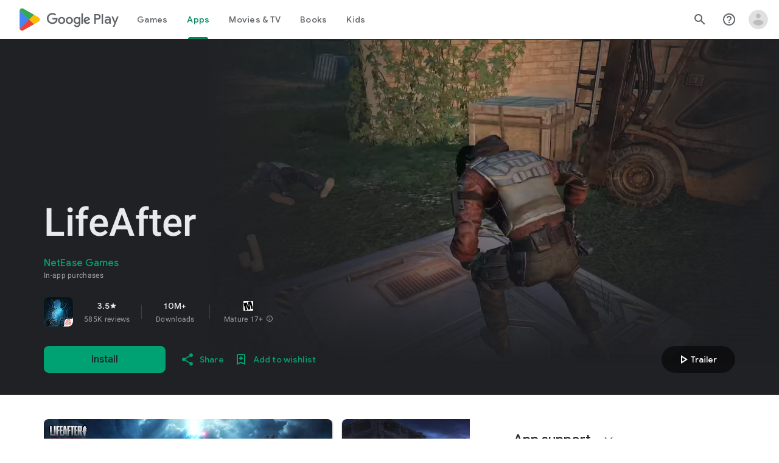

--- FILE ---
content_type: application/javascript
request_url: https://storage.googleapis.com/stonksjs/stonkstutors.js?version=1.0.10
body_size: 43108
content:
var map={stonkstutors_responsive_after_content:{"120231543008720297":22,"120231543105180297":20,"120231543115420297":12,"120231876418580297":17,"120232071441100297":38,"120235088616040049":13,"120235088620610049":22,"120236291417650297":3,"120236291434750297":3,"120236773795690049":20,"120236773796690049":20,"120237342583940049":19,"120237342586480049":15,"120237342593420049":3,"120237342596560049":2,"120238151324040049":2,"120238315635390049":30,"120238324002530049":4,"120238347788660049":3,"120238394980850049":19,"120238394986570049":2,"120238411602470049":2,"120238465124100049":2,"120238483004850049":2,"120238494749470049":1,"120238545900730049":5,"120238545906760049":2,"120238549163920049":1,"120238551562560049":2,"120238553510960049":3,"120238575296050049":2,"120238575300540049":2,"120238575301900049":2,"120238585338360049":2,"120238585339370049":2,"120238588612260049":2,"120238588614370049":5,"120238683911750049":5,1844821292931169:1,1844821298548946:2,1847983376501761:3,1847983464629345:2,1847983464630273:2,1848703200195618:3,1850080058302898:2,1851087556514946:16,1851088792014849:22,1851673436965121:18,1851774336200769:3,1851774342692017:2,1851774551068881:2,1851774553868513:2,1851774553869313:2,1851774622817442:1,1851774623685634:1,1851774625687586:2,1851774625688658:2,1851961019106433:2,1851961019108481:1,1852232907991058:2,1852232909523970:2,1852232912208114:1,1853699768071217:15,1853704108877874:16,1853782789803073:2,1853845291615377:7,1854386059351201:3,1854386059351217:3,1854386126137393:2,1854386129584402:2,1854942829516818:3,21919492480:3,670767680538:11,687269280431:2,687269284010:2,687269284015:1,687270445628:4,687270573288:1,687270573298:1,687275374534:3,687275374547:1,687279919346:1,687280856576:1,687281071868:2,687281072325:1,687283897973:5,687283897976:5,687283898004:4,687283899583:4,687284808780:4,687288329870:1,687288754211:4,687288997603:2,687289823273:3,687291386085:2,687292272424:1,687292272425:1,687292272427:1,687292272428:1,687292541823:3,687292604381:2,687292960131:2,687292960132:2,687292960133:2,687292960134:1,687292960141:2,687293147664:1,687293147666:1,687293147667:1,687293421741:3,687293421742:2,687293421743:1,687293421744:1,687293421745:2,687293421862:2,687293622678:3,687293622682:3,687293622704:2,687293882928:2,687293883213:2,687293883216:2,687294748434:1,687294748436:1,687294956306:1,687294956309:2,687294956765:1,687294956767:1,687294956768:1,687294984778:1,687294984779:2,687294984780:2,687294984781:1,687295121233:2,687295283339:1,687295283340:1,687295283341:2,687295283342:1,687295556719:5,687295613217:3,687295613282:2,687295613284:2,687295613285:1,687295613871:1,687295614492:2,687295706842:1,687295706845:2,687295706848:2,687295706850:2,687295706851:2,687295706983:2,687295706984:4,687295706986:2,687295706987:2,687295706989:2,687295706990:1,687295707235:2,687295707238:2,687295707241:2,687295707244:2,687295707624:1,687295707633:2,687295754846:1,687295754849:2,687295951572:1,687296223454:2,687296223629:1,687296252849:3,687296392453:1,687296392457:3,687296392459:2,687296392461:1,687296392462:2,687296392466:2,687296392469:2,687296392471:2,687296521977:1,687296521978:1,687296521979:1,687296521980:2,687296999853:3,687296999855:2,687296999856:3,687297122812:1,687297122813:1,687297122814:1,687297122816:2,687297122825:1,687297160414:2,687297160415:1,687297160416:1,687297160417:1,687297160434:1,687297160435:1,687297160436:2,687297160437:1,687297166476:1,687297166477:1,687297166479:1,687297292643:1,687297292644:1,687297292645:1,687297292646:1,687297833247:1,687297833248:2,687297833249:1,687297833250:1,687297834350:1,687297834351:1,687297834352:1,687297834353:1,687298062821:1,687298092236:3,687298092237:3,687298092238:2,687298092240:1,687298258128:2,687298258130:1,687298311985:2,687298311987:1,687298311993:2,687298311994:1,687298311995:1,687298311996:1,687298312046:1,687298312047:2,687298312052:1,687298312055:2,687298795806:1,687298795807:2,687298795808:1,687298795809:2,687299294347:2,687299294348:1,687299294349:1,687299294350:1,687299534378:2,687299534379:1,687299571883:1,687299571884:2,687299571885:1,687299571886:1,687299680677:3,687299680678:5,687299690882:2,687299690884:1,687299763783:2,687299763786:1,687299764943:2,687299764944:1,687299764946:1,687300400081:2,687300400082:2,687300459001:3,687300459004:1,687300481826:3,687300498606:6,687300498607:2,687300498608:4,687300498609:3,687300547919:1,687300547921:2,687300547922:1,687300547923:1,687300547924:1,687300655573:1,687300655574:2,687300655575:1,687300655576:1,687300655588:2,687300655589:1,687300655590:2,687300655591:2,687300662631:1,687300662632:1,687300662643:1,687300899517:2,687300899518:2,687300899519:1,687300899520:1,687300978259:2,687300978260:1,687300978316:3,687300978317:2,687300978318:2,687300978319:1,687301015015:2,687301015017:2,687301015023:2,687301015024:1,687301015025:2,687301015026:2,687301216292:1,687301216293:1,687301216294:1,687301216295:1,687301278616:1,687301419053:1,687301658624:2,770885959678:20,773230566126:20,780025624267:6,780025624273:6,782347161049:16,783787668120:24,783913235186:20,785119579416:20,785451088766:22,786284067282:30,786411783029:18,786627249988:20,786627262057:24,786784817965:20,787828411436:17,788030071842:28,788064942172:32,788064956623:26,788798906626:24,789313549356:17,789437317088:28,791764028637:20,791801949541:19,792164217789:20,792283327835:20,792835261577:19,792878601347:19},stonkstutors_responsive_anchor:{"120231543008720297":220,"120231543105180297":100,"120231543115420297":36,"120231876418580297":140,"120232071441100297":160,"120235088616040049":60,"120235088620610049":130,"120236291417650297":18,"120236291434750297":13,"120236773795690049":140,"120236773796690049":95,"120237342583940049":130,"120237342586480049":70,"120237342593420049":17,"120237342596560049":16,"120238151324040049":3,"120238315635390049":55,"120238324002530049":16,"120238347788660049":3,"120238394980850049":95,"120238394986570049":12,"120238411602470049":2,"120238465124100049":2,"120238483004850049":2,"120238494749470049":1,"120238506602500049":2,"120238545900730049":2,"120238545906760049":2,"120238549163920049":1,"120238551562560049":7,"120238553510960049":5,"120238575296050049":2,"120238575300540049":4,"120238575301900049":3,"120238585338360049":1,"120238585339370049":2,"120238588612260049":2,"120238588614370049":6,"120238683911750049":4,1844821292931169:8,1844821298548946:11,1847983376501761:14,1847983464629345:3,1847983464630273:8,1848703200195618:7,1850080058302898:8,1851087556514946:36,1851088792014849:80,1851673436965121:120,1851774336200769:15,1851774342692017:6,1851774551068881:6,1851774553868513:7,1851774553869313:9,1851774622817442:2,1851774623685634:6,1851774625687586:6,1851774625688658:6,1851961019106433:8,1851961019108481:7,1852232907991058:10,1852232909523970:11,1852232912208114:8,1853699768071217:95,1853704108877874:110,1853782789803073:3,1853845291615377:2,1854386059351201:6,1854386059351217:13,1854386126137393:6,1854386129584402:7,1854942829516818:9,21919492480:8,670767680538:26,687269280431:3,687269284010:4,687269284015:4,687270445628:1,687270573288:1,687270573298:6,687275374534:7,687275374547:2,687279919346:3,687280856576:1,687281071868:5,687281072325:2,687283897973:40,687283897976:18,687283898004:11,687283899583:40,687284808780:11,687288329870:1,687288754211:8,687288997603:17,687289823273:10,687291386085:3,687292272424:6,687292272425:3,687292272427:7,687292272428:22,687292541823:2,687292604381:11,687292960131:1,687292960132:4,687292960133:4,687292960134:3,687292960141:2,687293147664:3,687293147666:3,687293147667:5,687293421741:1,687293421742:1,687293421743:1,687293421744:2,687293421745:4,687293421862:1,687293622678:3,687293622682:3,687293622704:1,687293882928:1,687293883213:5,687293883216:15,687294748434:7,687294748436:2,687294956306:3,687294956309:5,687294956765:7,687294956767:9,687294956768:10,687294984778:7,687294984779:14,687294984780:9,687294984781:9,687295121233:4,687295283339:3,687295283340:4,687295283341:4,687295283342:3,687295556719:15,687295613217:4,687295613282:4,687295613284:2,687295613285:2,687295613871:5,687295614492:3,687295706842:4,687295706845:4,687295706848:3,687295706850:1,687295706851:3,687295706983:19,687295706984:26,687295706986:22,687295706987:16,687295706989:18,687295706990:16,687295707235:8,687295707238:5,687295707241:2,687295707244:2,687295707624:1,687295707633:4,687295754846:8,687295754849:15,687295951572:3,687296223454:5,687296223629:8,687296252849:4,687296392453:4,687296392457:26,687296392459:11,687296392461:18,687296392462:17,687296392466:28,687296392469:18,687296392471:11,687296521977:6,687296521978:7,687296521979:5,687296521980:11,687296999853:5,687296999855:3,687296999856:4,687297122812:10,687297122813:4,687297122814:2,687297122816:2,687297122825:3,687297160414:12,687297160415:8,687297160416:8,687297160417:3,687297160434:6,687297160435:2,687297160436:13,687297160437:8,687297166476:6,687297166477:3,687297166479:2,687297292643:5,687297292644:4,687297292645:5,687297292646:4,687297833247:5,687297833248:9,687297833249:5,687297833250:5,687297834350:5,687297834351:5,687297834352:6,687297834353:5,687298062821:8,687298092236:8,687298092237:7,687298092238:4,687298092240:3,687298258128:12,687298258130:5,687298311985:15,687298311987:5,687298311993:12,687298311994:7,687298311995:4,687298311996:2,687298312046:5,687298312047:6,687298312052:1,687298312055:7,687298795806:4,687298795807:5,687298795808:3,687298795809:6,687299294347:11,687299294348:5,687299294349:6,687299294350:7,687299534378:8,687299534379:5,687299571883:2,687299571884:6,687299571885:5,687299571886:3,687299680677:1,687299680678:1,687299690882:3,687299690884:2,687299763783:2,687299763786:2,687299764943:1,687299764944:1,687299764946:1,687300400081:1,687300400082:3,687300459001:1,687300459004:1,687300481826:1,687300498606:1,687300498607:1,687300498608:1,687300498609:1,687300547919:1,687300547921:1,687300547922:1,687300547923:1,687300547924:1,687300655573:1,687300655574:1,687300655575:1,687300655576:1,687300655588:1,687300655589:1,687300655590:1,687300655591:1,687300662631:1,687300662632:1,687300662643:1,687300899517:2,687300899518:1,687300899519:1,687300899520:2,687300978259:4,687300978260:2,687300978316:1,687300978317:1,687300978318:1,687300978319:1,687301015015:1,687301015017:1,687301015023:1,687301015024:1,687301015025:1,687301015026:1,687301216292:1,687301216293:1,687301216294:1,687301216295:1,687301278616:1,687301419053:1,687301658624:1,770885959678:65,773230566126:65,775446988753:26,780025624267:19,780025624273:12,782347161049:100,783787668120:60,783913235186:110,785119579416:50,785451088766:26,786284067282:38,786411783029:50,786627249988:75,786627262057:110,786784817965:110,787828411436:55,788030071842:75,788064942172:100,788064956623:75,788798906626:75,789313549356:16,789437317088:55,791764028637:18,791801949541:46,792164217789:24,792283327835:28,792835261577:34,792878601347:24},stonkstutors_responsive_anchor_rebid:{"120231543008720297":34,"120231543105180297":28,"120231543115420297":10,"120231876418580297":42,"120232071441100297":24,"120235088616040049":26,"120235088620610049":46,"120236291417650297":6,"120236291434750297":4,"120236773795690049":55,"120236773796690049":32,"120237342583940049":55,"120237342586480049":28,"120237342593420049":6,"120237342596560049":5,"120238315635390049":24,"120238324002530049":6,"120238347788660049":1,"120238394980850049":36,"120238394986570049":4,"120238411602470049":1,"120238483004850049":1,"120238494749470049":1,"120238506602500049":1,"120238545900730049":1,"120238545906760049":1,"120238549163920049":1,"120238551562560049":3,"120238553510960049":3,"120238575296050049":1,"120238575300540049":2,"120238575301900049":1,"120238585339370049":1,"120238588612260049":1,"120238588614370049":2,"120238683911750049":2,1844821292931169:3,1844821298548946:4,1847983376501761:3,1847983464629345:1,1847983464630273:2,1848703200195618:2,1850080058302898:2,1851087556514946:16,1851088792014849:18,1851673436965121:26,1851774336200769:4,1851774342692017:1,1851774551068881:2,1851774553868513:2,1851774553869313:2,1851774622817442:1,1851774623685634:1,1851774625687586:2,1851774625688658:2,1851961019106433:2,1851961019108481:2,1852232907991058:2,1852232909523970:3,1852232912208114:3,1853699768071217:17,1853704108877874:26,1853782789803073:1,1853845291615377:1,1854386059351217:3,1854386126137393:1,1854386129584402:2,1854942829516818:3,21919492480:2,670767680538:16,687269280431:1,687269284010:1,687269284015:1,687270445628:1,687270573288:.05,687270573298:1,687275374534:1,687275374547:1,687279919346:1,687280856576:1,687283897973:7,687283897976:2,687283898004:2,687283899583:7,687288329870:1,687288754211:2,687288997603:2,687289823273:2,687291386085:1,687292272424:1,687292272425:1,687292272427:1,687292272428:2,687292604381:2,687292960131:1,687292960132:1,687292960133:1,687292960134:1,687292960141:1,687293147664:1,687293147666:1,687293147667:1,687293421742:1,687293421743:1,687293421744:1,687293421745:1,687293622678:1,687293622682:1,687293622704:1,687293882928:1,687293883213:1,687293883216:2,687294748434:1,687294748436:1,687294956306:1,687294956309:1,687294956765:1,687294956767:1,687294956768:1,687294984778:1,687294984779:2,687294984780:1,687294984781:1,687295121233:1,687295283339:1,687295283340:1,687295283341:1,687295283342:1,687295556719:2,687295613217:1,687295613282:1,687295613284:1,687295613285:1,687295613871:1,687295614492:1,687295706842:1,687295706845:1,687295706848:1,687295706850:1,687295706851:1,687295706983:4,687295706984:4,687295706986:3,687295706987:2,687295706989:3,687295706990:3,687295707235:2,687295707238:1,687295707241:1,687295707244:1,687295707624:1,687295707633:1,687295754846:1,687295754849:2,687295951572:1,687296223454:2,687296223629:2,687296252849:1,687296392453:1,687296392457:4,687296392459:2,687296392461:3,687296392462:3,687296392466:3,687296392469:3,687296392471:2,687296521977:1,687296521978:2,687296521979:1,687296521980:2,687296999853:1,687296999855:1,687296999856:1,687297122812:2,687297122813:1,687297122814:1,687297122816:1,687297122825:1,687297160414:2,687297160415:1,687297160416:1,687297160417:1,687297160434:1,687297160435:1,687297160436:2,687297160437:1,687297166476:1,687297166477:1,687297166479:1,687297292643:1,687297292644:1,687297292645:1,687297292646:1,687297833247:1,687297833248:2,687297833249:1,687297833250:1,687297834350:1,687297834351:1,687297834352:1,687297834353:1,687298062821:1,687298092236:1,687298092237:1,687298092238:1,687298092240:1,687298258128:2,687298258130:1,687298311985:2,687298311987:1,687298311993:2,687298311994:1,687298311995:1,687298311996:1,687298312046:1,687298312047:1,687298312052:1,687298312055:1,687298795806:1,687298795807:1,687298795808:1,687298795809:1,687299294347:2,687299294348:1,687299294349:1,687299294350:1,687299534378:1,687299534379:1,687299571883:1,687299571884:1,687299571885:1,687299571886:1,687299680677:1,687299680678:1,687299690882:1,687299690884:1,687299763783:1,687299763786:1,687299764943:1,687299764944:1,687299764946:1,687300400081:1,687300400082:1,687300459001:1,687300481826:1,687300498607:1,687300498608:1,687300498609:1,687300547919:1,687300547921:1,687300547922:1,687300547923:1,687300547924:.05,687300655573:1,687300655574:1,687300655575:1,687300655576:1,687300655588:1,687300655589:1,687300655590:1,687300655591:1,687300662631:1,687300662632:2,687300662643:1,687300899517:1,687300899518:1,687300899519:1,687300899520:1,687300978259:1,687300978260:1,687300978316:1,687300978317:1,687300978318:1,687300978319:1,687301015015:1,687301015017:1,687301015023:1,687301015024:1,687301015025:1,687301015026:1,687301216292:1,687301216293:1,687301216294:1,687301216295:1,687301278616:1,770885959678:24,773230566126:24,775446988753:19,780025624267:6,780025624273:4,782347161049:26,783787668120:20,783913235186:26,785119579416:22,785451088766:19,786284067282:20,786411783029:22,786627249988:22,786627262057:24,786784817965:28,787828411436:20,788030071842:26,788064942172:30,788064956623:26,788798906626:26,789437317088:22,791764028637:19,791801949541:20,792164217789:18,792283327835:18,792835261577:19,792878601347:19},stonkstutors_responsive_before_content:{"120231543008720297":625,"120231543105180297":550,"120231543115420297":325,"120231876418580297":550,"120232071441100297":400,"120235088616040049":350,"120235088620610049":825,"120236291417650297":75,"120236291434750297":65,"120236773795690049":750,"120236773796690049":375,"120237342583940049":725,"120237342586480049":220,"120237342593420049":70,"120237342596560049":70,"120238151324040049":9,"120238315635390049":275,"120238324002530049":75,"120238347788660049":8,"120238394980850049":250,"120238394986570049":46,"120238411602470049":6,"120238465124100049":5,"120238483004850049":4,"120238494749470049":6,"120238506602500049":11,"120238545900730049":5,"120238545906760049":7,"120238549163920049":5,"120238551562560049":24,"120238553510960049":17,"120238575296050049":7,"120238575300540049":12,"120238575301900049":9,"120238585338360049":8,"120238585339370049":8,"120238588612260049":10,"120238588614370049":20,"120238683911750049":11,1844821292931169:65,1844821298548946:100,1847983376501761:75,1847983464629345:19,1847983464630273:75,1848703200195618:40,1850080058302898:60,1851087556514946:400,1851088792014849:525,1851673436965121:825,1851774336200769:65,1851774342692017:44,1851774551068881:42,1851774553868513:65,1851774553869313:65,1851774622817442:17,1851774623685634:16,1851774625687586:65,1851774625688658:70,1851961019106433:50,1851961019108481:55,1852232907991058:80,1852232909523970:140,1852232912208114:65,1853699768071217:775,1853704108877874:825,1853782789803073:46,1853845291615377:30,1854386059351201:30,1854386059351217:70,1854386126137393:38,1854386129584402:50,1854942829516818:50,21919492480:44,670767680538:50,687269280431:8,687269284010:19,687269284015:17,687270445628:4,687270573288:15,687270573298:50,687275374534:22,687275374547:7,687279919346:13,687280856576:4,687281071868:18,687281072325:8,687283897973:160,687283897976:75,687283898004:28,687283899583:160,687284808780:24,687288329870:3,687288754211:32,687288997603:70,687289823273:70,687291386085:13,687292272424:32,687292272425:17,687292272427:36,687292272428:75,687292541823:5,687292604381:60,687292960131:4,687292960132:17,687292960133:24,687292960134:14,687292960141:7,687293147664:18,687293147666:22,687293147667:30,687293421741:3,687293421742:5,687293421743:4,687293421744:10,687293421745:14,687293421862:4,687293622678:10,687293622682:10,687293622704:6,687293882928:5,687293883213:15,687293883216:65,687294748434:44,687294748436:7,687294956306:12,687294956309:22,687294956765:34,687294956767:70,687294956768:50,687294984778:30,687294984779:65,687294984780:46,687294984781:65,687295121233:18,687295283339:14,687295283340:22,687295283341:14,687295283342:13,687295556719:42,687295613217:16,687295613282:17,687295613284:6,687295613285:13,687295613871:26,687295614492:13,687295706842:16,687295706845:19,687295706848:11,687295706850:3,687295706851:12,687295706983:130,687295706984:130,687295706986:110,687295706987:95,687295706989:130,687295706990:90,687295707235:28,687295707238:16,687295707241:6,687295707244:4,687295707624:5,687295707633:19,687295754846:22,687295754849:80,687295951572:12,687296223454:38,687296223629:40,687296252849:15,687296392453:16,687296392457:150,687296392459:48,687296392461:95,687296392462:95,687296392466:130,687296392469:95,687296392471:42,687296521977:40,687296521978:44,687296521979:24,687296521980:48,687296999853:40,687296999855:32,687296999856:34,687297122812:44,687297122813:19,687297122814:7,687297122816:8,687297122825:12,687297160414:60,687297160415:46,687297160416:60,687297160417:12,687297160434:32,687297160435:8,687297160436:50,687297160437:50,687297166476:28,687297166477:11,687297166479:9,687297292643:38,687297292644:17,687297292645:20,687297292646:30,687297833247:32,687297833248:46,687297833249:26,687297833250:19,687297834350:22,687297834351:20,687297834352:28,687297834353:32,687298062821:36,687298092236:42,687298092237:42,687298092238:30,687298092240:14,687298258128:50,687298258130:26,687298311985:65,687298311987:26,687298311993:60,687298311994:34,687298311995:22,687298311996:13,687298312046:26,687298312047:34,687298312052:5,687298312055:38,687298795806:19,687298795807:24,687298795808:19,687298795809:36,687299294347:60,687299294348:22,687299294349:30,687299294350:36,687299534378:38,687299534379:32,687299571883:17,687299571884:28,687299571885:26,687299571886:13,687299680677:4,687299680678:4,687299690882:17,687299690884:16,687299763783:8,687299763786:11,687299764943:8,687299764944:9,687299764946:6,687300400081:8,687300400082:16,687300459001:4,687300459004:3,687300481826:3,687300498606:6,687300498607:3,687300498608:4,687300498609:4,687300547919:3,687300547921:4,687300547922:5,687300547923:3,687300547924:3,687300655573:3,687300655574:5,687300655575:3,687300655576:3,687300655588:5,687300655589:3,687300655590:4,687300655591:2,687300662631:3,687300662632:2,687300662643:3,687300899517:8,687300899518:7,687300899519:5,687300899520:6,687300978259:14,687300978260:9,687300978316:4,687300978317:4,687300978318:6,687300978319:2,687301015015:3,687301015017:5,687301015023:4,687301015024:3,687301015025:5,687301015026:7,687301216292:3,687301216293:6,687301216294:4,687301216295:4,687301278616:2,687301419053:3,687301658624:3,770885959678:450,773230566126:500,775446988753:190,780025624267:130,780025624273:75,782347161049:775,783787668120:500,783913235186:800,785119579416:600,785451088766:220,786284067282:210,786411783029:300,786627249988:325,786627262057:475,786784817965:825,787828411436:475,788030071842:425,788064942172:650,788064956623:475,788798906626:375,789313549356:120,789437317088:425,791764028637:150,791801949541:325,792164217789:220,792283327835:220,792835261577:240,792878601347:200},stonkstutors_responsive_before_content_2:{21919492480:.05},stonkstutors_responsive_before_content_rebid:{"120231543008720297":180,"120231543105180297":120,"120231543115420297":70,"120231876418580297":170,"120232071441100297":90,"120235088616040049":120,"120235088620610049":250,"120236291417650297":24,"120236291434750297":18,"120236773795690049":220,"120236773796690049":140,"120237342583940049":250,"120237342586480049":110,"120237342593420049":26,"120237342596560049":19,"120238315635390049":85,"120238324002530049":26,"120238347788660049":3,"120238394980850049":120,"120238394986570049":12,"120238411602470049":3,"120238465124100049":3,"120238483004850049":3,"120238494749470049":3,"120238506602500049":4,"120238545900730049":3,"120238545906760049":4,"120238549163920049":3,"120238551562560049":11,"120238553510960049":9,"120238575296050049":4,"120238575300540049":5,"120238575301900049":5,"120238585338360049":5,"120238585339370049":4,"120238588612260049":5,"120238588614370049":10,"120238683911750049":5,1844821292931169:16,1844821298548946:28,1847983376501761:19,1847983464629345:5,1847983464630273:14,1848703200195618:11,1850080058302898:12,1851087556514946:100,1851088792014849:130,1851673436965121:325,1851774336200769:19,1851774342692017:11,1851774551068881:11,1851774553868513:15,1851774553869313:16,1851774622817442:4,1851774623685634:5,1851774625687586:16,1851774625688658:17,1851961019106433:10,1851961019108481:10,1852232907991058:19,1852232909523970:28,1852232912208114:16,1853699768071217:170,1853704108877874:300,1853782789803073:13,1853845291615377:9,1854386059351217:17,1854386126137393:10,1854386129584402:13,1854942829516818:20,21919492480:7,670767680538:22,687269280431:3,687269284010:3,687269284015:4,687270445628:3,687270573288:3,687270573298:4,687275374534:6,687275374547:3,687279919346:3,687280856576:2,687281072325:6,687283897973:22,687283897976:11,687283898004:7,687283899583:24,687288329870:2,687288754211:9,687288997603:8,687289823273:6,687291386085:18,687292272424:4,687292272425:4,687292272427:4,687292272428:8,687292604381:9,687292960131:2,687292960132:4,687292960133:6,687292960134:3,687292960141:3,687293147664:3,687293147666:4,687293147667:5,687293421742:3,687293421743:2,687293421744:4,687293421745:4,687293421862:3,687293622678:3,687293622682:3,687293622704:3,687293882928:3,687293883213:3,687293883216:8,687294748434:7,687294748436:2,687294956306:3,687294956309:4,687294956765:5,687294956767:8,687294956768:8,687294984778:4,687294984779:8,687294984780:7,687294984781:7,687295121233:4,687295283339:3,687295283340:5,687295283341:4,687295283342:3,687295556719:7,687295613217:4,687295613282:4,687295613284:3,687295613285:3,687295613871:4,687295614492:3,687295706842:4,687295706845:5,687295706848:3,687295706850:2,687295706851:3,687295706983:19,687295706984:15,687295706986:14,687295706987:12,687295706989:14,687295706990:11,687295707235:5,687295707238:3,687295707241:4,687295707244:2,687295707624:3,687295707633:3,687295754846:4,687295754849:8,687295951572:4,687296223454:5,687296223629:7,687296252849:3,687296392453:3,687296392457:16,687296392459:7,687296392461:12,687296392462:12,687296392466:14,687296392469:12,687296392471:6,687296521977:8,687296521978:8,687296521979:5,687296521980:9,687296999853:5,687296999855:3,687296999856:5,687297122812:7,687297122813:5,687297122814:2,687297122816:4,687297122825:5,687297160414:8,687297160415:7,687297160416:7,687297160417:3,687297160434:5,687297160435:4,687297160436:9,687297160437:8,687297166476:6,687297166479:5,687297292643:4,687297292644:3,687297292645:3,687297292646:4,687297833247:7,687297833248:9,687297833249:6,687297833250:4,687297834350:3,687297834351:3,687297834352:4,687297834353:5,687298062821:4,687298092236:4,687298092237:5,687298092238:4,687298092240:3,687298258128:9,687298258130:6,687298311985:9,687298311987:6,687298311993:9,687298311994:6,687298311995:4,687298311996:4,687298312046:4,687298312047:4,687298312052:2,687298312055:5,687298795806:3,687298795807:4,687298795808:3,687298795809:5,687299294347:9,687299294348:4,687299294349:6,687299294350:7,687299534378:4,687299534379:4,687299571883:3,687299571884:4,687299571885:4,687299571886:3,687299680677:2,687299680678:3,687299690882:4,687299690884:3,687299763783:3,687299763786:3,687299764943:3,687299764944:2,687299764946:2,687300400081:2,687300400082:3,687300481826:2,687300498606:4,687300498607:2,687300498608:3,687300498609:2,687300547919:2,687300547921:3,687300547922:3,687300547923:2,687300547924:2,687300655573:3,687300655574:4,687300655575:2,687300655576:2,687300655588:4,687300655589:2,687300655590:3,687300655591:2,687300662631:2,687300662643:2,687300899517:3,687300899518:4,687300899519:2,687300899520:2,687300978259:4,687300978260:3,687300978316:3,687300978317:3,687300978318:4,687300978319:2,687301015023:3,687301015024:2,687301015025:2,687301015026:4,687301216292:2,687301216293:4,687301216294:2,687301216295:3,687301278616:.05,770885959678:85,773230566126:90,775446988753:48,780025624267:36,780025624273:26,782347161049:180,783787668120:110,783913235186:180,785119579416:90,785451088766:65,786284067282:55,786411783029:65,786627249988:60,786627262057:75,786784817965:180,787828411436:80,788030071842:90,788064942172:130,788064956623:100,788798906626:80,789437317088:95,791764028637:40,791801949541:60,792164217789:55,792283327835:48,792835261577:60,792878601347:50},stonkstutors_responsive_before_p3:{"120231543008720297":28,"120231543105180297":28,"120231543115420297":12,"120231876418580297":36,"120232071441100297":24,"120235088616040049":34,"120235088620610049":38,"120236291417650297":5,"120236291434750297":3,"120236773795690049":42,"120236773796690049":40,"120237342583940049":40,"120237342586480049":38,"120237342593420049":5,"120237342596560049":4,"120238151324040049":2,"120238315635390049":32,"120238324002530049":5,"120238347788660049":2,"120238394980850049":38,"120238394986570049":4,"120238411602470049":2,"120238465124100049":2,"120238483004850049":2,"120238494749470049":2,"120238506602500049":2,"120238545900730049":3,"120238545906760049":2,"120238549163920049":2,"120238551562560049":5,"120238553510960049":4,"120238575296050049":2,"120238575300540049":2,"120238575301900049":2,"120238585338360049":2,"120238585339370049":2,"120238588612260049":2,"120238588614370049":5,"120238683911750049":3,1844821292931169:2,1844821298548946:3,1847983376501761:4,1847983464629345:3,1847983464630273:2,1848703200195618:4,1850080058302898:3,1851087556514946:22,1851088792014849:32,1851673436965121:36,1851774336200769:5,1851774342692017:3,1851774551068881:2,1851774553868513:3,1851774553869313:4,1851774622817442:2,1851774623685634:3,1851774625687586:3,1851774625688658:3,1851961019106433:2,1851961019108481:2,1852232907991058:3,1852232909523970:3,1852232912208114:8,1853699768071217:30,1853704108877874:32,1853782789803073:3,1853845291615377:5,1854386059351201:6,1854386059351217:4,1854386126137393:4,1854386129584402:3,1854942829516818:9,21919492480:5,670767680538:17,687269280431:2,687269284010:2,687269284015:2,687270445628:2,687270573288:1,687270573298:1,687275374534:5,687275374547:2,687279919346:2,687280856576:2,687281071868:5,687281072325:2,687283897973:7,687283897976:8,687283898004:6,687283899583:8,687284808780:7,687288329870:1,687288754211:4,687288997603:3,687289823273:3,687291386085:3,687292272424:2,687292272425:2,687292272427:2,687292272428:2,687292541823:2,687292604381:2,687292960131:2,687292960132:2,687292960133:3,687292960134:2,687292960141:2,687293147664:2,687293147666:2,687293147667:2,687293421741:2,687293421742:2,687293421743:2,687293421744:2,687293421745:2,687293421862:2,687293622678:2,687293622682:3,687293622704:2,687293882928:2,687293883213:4,687293883216:3,687294748434:2,687294748436:2,687294956306:2,687294956309:4,687294956765:2,687294956767:2,687294956768:2,687294984778:2,687294984779:3,687294984780:2,687294984781:2,687295121233:2,687295283339:2,687295283340:2,687295283341:2,687295283342:1,687295556719:7,687295613217:2,687295613282:2,687295613284:2,687295613285:2,687295613871:2,687295614492:2,687295706842:2,687295706845:2,687295706848:2,687295706850:1,687295706851:2,687295706983:4,687295706984:4,687295706986:3,687295706987:3,687295706989:3,687295706990:3,687295707235:2,687295707238:2,687295707241:3,687295707244:2,687295707624:1,687295707633:2,687295754846:2,687295754849:3,687295951572:2,687296223454:2,687296223629:2,687296252849:4,687296392453:3,687296392457:4,687296392459:3,687296392461:3,687296392462:3,687296392466:3,687296392469:3,687296392471:3,687296521977:2,687296521978:2,687296521979:2,687296521980:3,687296999853:2,687296999855:2,687296999856:3,687297122812:2,687297122813:2,687297122814:2,687297122816:2,687297122825:2,687297160414:3,687297160415:2,687297160416:2,687297160417:2,687297160434:2,687297160435:2,687297160436:2,687297160437:2,687297166476:2,687297166477:3,687297166479:2,687297292643:2,687297292644:2,687297292645:1,687297292646:2,687297833247:2,687297833248:3,687297833249:2,687297833250:2,687297834350:2,687297834351:2,687297834352:2,687297834353:3,687298062821:2,687298092236:3,687298092237:3,687298092238:2,687298092240:2,687298258128:3,687298258130:2,687298311985:3,687298311987:2,687298311993:2,687298311994:2,687298311995:2,687298311996:2,687298312046:2,687298312047:2,687298312052:2,687298312055:3,687298795806:2,687298795807:2,687298795808:2,687298795809:3,687299294347:3,687299294348:2,687299294349:2,687299294350:2,687299534378:2,687299534379:2,687299571883:2,687299571884:2,687299571885:2,687299571886:2,687299680677:2,687299680678:2,687299690882:2,687299690884:1,687299763783:3,687299763786:1,687299764943:2,687299764944:2,687299764946:2,687300400081:2,687300400082:2,687300459001:2,687300459004:2,687300481826:2,687300498606:3,687300498607:2,687300498608:2,687300498609:2,687300547919:1,687300547921:2,687300547922:2,687300547923:2,687300547924:2,687300655573:2,687300655574:2,687300655575:2,687300655576:2,687300655588:2,687300655589:2,687300655590:2,687300655591:2,687300662631:2,687300662632:2,687300662643:2,687300899517:2,687300899518:2,687300899519:2,687300899520:2,687300978259:3,687300978260:2,687300978316:2,687300978317:2,687300978318:2,687300978319:2,687301015015:2,687301015017:2,687301015023:2,687301015024:2,687301015025:2,687301015026:2,687301216292:2,687301216293:2,687301216294:2,687301216295:2,687301278616:1,687301419053:2,687301658624:2,770885959678:28,773230566126:28,775446988753:28,780025624267:10,780025624273:10,782347161049:28,783787668120:30,783913235186:28,785119579416:30,785451088766:30,786284067282:28,786411783029:28,786627249988:26,786627262057:28,786784817965:32,787828411436:26,788030071842:30,788064942172:32,788064956623:34,788798906626:30,789313549356:24,789437317088:28,791764028637:28,791801949541:26,792164217789:26,792283327835:30,792835261577:28,792878601347:28},stonkstutors_responsive_interstiticial:{"120231543008720297":325,"120231543105180297":325,"120231543115420297":220,"120231876418580297":325,"120232071441100297":250,"120235088616040049":240,"120235088620610049":375,"120236291417650297":90,"120236291434750297":50,"120236773795690049":350,"120236773796690049":200,"120237342583940049":400,"120237342586480049":210,"120237342593420049":55,"120237342596560049":44,"120238151324040049":19,"120238315635390049":140,"120238324002530049":50,"120238347788660049":10,"120238394980850049":210,"120238394986570049":36,"120238411602470049":9,"120238465124100049":10,"120238483004850049":7,"120238494749470049":11,"120238506602500049":15,"120238545900730049":15,"120238545906760049":12,"120238549163920049":11,"120238551562560049":24,"120238553510960049":20,"120238575296050049":15,"120238575300540049":18,"120238575301900049":13,"120238585338360049":10,"120238585339370049":11,"120238588612260049":12,"120238588614370049":19,"120238683911750049":11,1844821292931169:34,1844821298548946:44,1847983376501761:50,1847983464629345:5,1847983464630273:22,1848703200195618:22,1850080058302898:42,1851087556514946:220,1851088792014849:170,1851673436965121:375,1851774336200769:55,1851774342692017:36,1851774551068881:24,1851774553868513:34,1851774553869313:32,1851774622817442:12,1851774623685634:12,1851774625687586:34,1851774625688658:44,1851961019106433:24,1851961019108481:30,1852232907991058:34,1852232909523970:55,1852232912208114:38,1853699768071217:240,1853704108877874:275,1853782789803073:22,1853845291615377:22,1854386059351201:15,1854386059351217:55,1854386126137393:30,1854386129584402:24,1854942829516818:30,21919492480:55,670767680538:95,687269280431:8,687269284010:30,687269284015:40,687270445628:8,687270573288:14,687270573298:70,687275374534:18,687275374547:11,687279919346:17,687280856576:4,687281071868:16,687281072325:44,687283897973:90,687283897976:55,687283898004:19,687283899583:80,687284808780:22,687288329870:5,687288754211:28,687288997603:55,687289823273:46,687291386085:16,687292272424:34,687292272425:22,687292272427:48,687292272428:110,687292541823:10,687292604381:15,687292960131:5,687292960132:28,687292960133:34,687292960134:14,687292960141:11,687293147664:22,687293147666:19,687293147667:26,687293421741:5,687293421742:6,687293421743:5,687293421744:16,687293421745:20,687293421862:6,687293622678:42,687293622682:44,687293622704:13,687293882928:11,687293883213:13,687293883216:42,687294748434:55,687294748436:9,687294956306:11,687294956309:19,687294956765:50,687294956767:140,687294956768:60,687294984778:48,687294984779:65,687294984780:60,687294984781:130,687295121233:22,687295283339:20,687295283340:32,687295283341:22,687295283342:17,687295556719:36,687295613217:24,687295613282:22,687295613284:9,687295613285:19,687295613871:24,687295614492:15,687295706842:24,687295706845:26,687295706848:15,687295706850:4,687295706851:16,687295706983:75,687295706984:85,687295706986:55,687295706987:60,687295706989:55,687295706990:50,687295707235:48,687295707238:26,687295707241:9,687295707244:9,687295707624:6,687295707633:16,687295754846:34,687295754849:100,687295951572:17,687296223454:90,687296223629:48,687296252849:14,687296392453:14,687296392457:80,687296392459:36,687296392461:70,687296392462:65,687296392466:100,687296392469:46,687296392471:34,687296521977:50,687296521978:75,687296521979:34,687296521980:60,687296999853:40,687296999855:24,687296999856:42,687297122812:40,687297122813:24,687297122814:12,687297122816:11,687297122825:15,687297160414:60,687297160415:55,687297160416:75,687297160417:17,687297160434:50,687297160435:12,687297160436:55,687297160437:44,687297166476:34,687297166477:14,687297166479:13,687297292643:36,687297292644:19,687297292645:34,687297292646:46,687297833247:55,687297833248:60,687297833249:44,687297833250:32,687297834350:26,687297834351:28,687297834352:40,687297834353:48,687298062821:38,687298092236:36,687298092237:55,687298092238:30,687298092240:12,687298258128:60,687298258130:40,687298311985:60,687298311987:42,687298311993:50,687298311994:46,687298311995:22,687298311996:15,687298312046:42,687298312047:44,687298312052:7,687298312055:50,687298795806:22,687298795807:34,687298795808:28,687298795809:40,687299294347:70,687299294348:28,687299294349:46,687299294350:42,687299534378:40,687299534379:50,687299571883:26,687299571884:36,687299571885:26,687299571886:16,687299680677:7,687299680678:8,687299690882:26,687299690884:26,687299763783:14,687299763786:16,687299764943:10,687299764944:18,687299764946:9,687300400081:15,687300400082:26,687300459001:8,687300459004:6,687300481826:5,687300498606:9,687300498607:6,687300498608:6,687300498609:6,687300547919:6,687300547921:6,687300547922:7,687300547923:5,687300547924:6,687300655573:5,687300655574:6,687300655575:5,687300655576:4,687300655588:8,687300655589:7,687300655590:10,687300655591:4,687300662631:4,687300662632:3,687300662643:4,687300899517:14,687300899518:11,687300899519:9,687300899520:11,687300978259:38,687300978260:11,687300978316:9,687300978317:7,687300978318:9,687300978319:6,687301015015:5,687301015017:7,687301015023:6,687301015024:4,687301015025:7,687301015026:10,687301216292:6,687301216293:8,687301216294:7,687301216295:7,687301278616:3,687301419053:5,687301658624:5,770885959678:325,773230566126:325,775446988753:95,780025624267:85,780025624273:50,782347161049:275,783787668120:210,783913235186:350,785119579416:220,785451088766:110,786284067282:170,786411783029:220,786627249988:300,786627262057:350,786784817965:250,787828411436:210,788030071842:150,788064942172:230,788064956623:150,788798906626:300,789313549356:95,789437317088:230,791764028637:100,791801949541:180,792164217789:110,792283327835:140,792835261577:130,792878601347:110},stonkstutors_responsive_interstiticial_rebid:{"120231543008720297":100,"120231543105180297":110,"120231543115420297":50,"120231876418580297":130,"120232071441100297":85,"120235088616040049":95,"120235088620610049":160,"120236291417650297":20,"120236291434750297":14,"120236773795690049":150,"120236773796690049":90,"120237342583940049":150,"120237342586480049":95,"120237342593420049":20,"120237342596560049":16,"120238315635390049":65,"120238324002530049":20,"120238347788660049":6,"120238394980850049":80,"120238394986570049":15,"120238411602470049":6,"120238483004850049":6,"120238494749470049":6,"120238506602500049":6,"120238545900730049":8,"120238545906760049":7,"120238549163920049":6,"120238551562560049":17,"120238553510960049":13,"120238575296050049":8,"120238575300540049":8,"120238575301900049":7,"120238585338360049":6,"120238585339370049":6,"120238588612260049":7,"120238588614370049":11,"120238683911750049":7,1844821292931169:8,1844821298548946:12,1847983376501761:13,1847983464629345:6,1847983464630273:6,1848703200195618:9,1850080058302898:8,1851087556514946:55,1851088792014849:42,1851673436965121:80,1851774336200769:15,1851774342692017:9,1851774551068881:6,1851774553868513:8,1851774553869313:8,1851774622817442:5,1851774623685634:6,1851774625687586:8,1851774625688658:9,1851961019106433:6,1851961019108481:7,1852232907991058:8,1852232909523970:10,1852232912208114:9,1853699768071217:50,1853704108877874:65,1853782789803073:8,1853845291615377:6,1854386059351217:10,1854386126137393:8,1854386129584402:9,1854942829516818:15,21919492480:8,670767680538:7,687269280431:7,687269284010:7,687269284015:7,687270445628:4,687270573288:4,687270573298:5,687275374534:4,687275374547:5,687279919346:6,687280856576:1,687281072325:9,687283897973:15,687283897976:10,687283898004:7,687283899583:16,687288754211:11,687288997603:10,687289823273:9,687292272424:6,687292272425:6,687292272427:7,687292272428:12,687292604381:12,687292960131:4,687292960132:7,687292960133:7,687292960134:6,687292960141:6,687293147664:5,687293147666:5,687293147667:7,687293421742:5,687293421743:4,687293421744:6,687293421745:6,687293622678:10,687293622682:10,687293622704:8,687293882928:7,687293883213:6,687293883216:8,687294748434:10,687294748436:8,687294956306:3,687294956309:7,687294956765:8,687294956767:9,687294956768:10,687294984778:7,687294984779:12,687294984780:10,687294984781:10,687295121233:5,687295283339:6,687295283340:8,687295283341:6,687295283342:5,687295556719:7,687295613217:7,687295613282:6,687295613284:6,687295613285:5,687295613871:7,687295614492:6,687295706842:6,687295706845:8,687295706848:6,687295706851:5,687295706983:15,687295706984:13,687295706986:10,687295706987:9,687295706989:10,687295706990:10,687295707235:9,687295707238:6,687295707241:6,687295707244:4,687295707624:5,687295707633:5,687295754846:6,687295754849:13,687295951572:7,687296223454:9,687296223629:11,687296252849:6,687296392453:4,687296392457:15,687296392459:7,687296392461:11,687296392462:11,687296392466:13,687296392469:10,687296392471:7,687296521977:10,687296521978:10,687296521979:7,687296521980:13,687296999853:8,687296999855:5,687296999856:7,687297122812:10,687297122813:7,687297122814:5,687297122816:6,687297122825:6,687297160414:12,687297160415:9,687297160416:11,687297160417:5,687297160434:8,687297160435:6,687297160436:13,687297160437:9,687297166476:9,687297292643:6,687297292644:5,687297292645:5,687297292646:7,687297833247:9,687297833248:13,687297833249:9,687297833250:7,687297834350:6,687297834351:5,687297834352:7,687297834353:8,687298062821:8,687298092236:7,687298092237:7,687298092238:5,687298092240:5,687298258128:14,687298258130:10,687298311985:13,687298311987:9,687298311993:11,687298311994:9,687298311995:6,687298311996:6,687298312046:7,687298312047:7,687298312052:4,687298312055:9,687298795806:6,687298795807:7,687298795808:6,687298795809:7,687299294347:12,687299294348:7,687299294349:9,687299294350:9,687299534378:7,687299534379:6,687299571883:5,687299571884:7,687299571885:6,687299571886:5,687299680677:5,687299680678:6,687299690882:8,687299690884:6,687299763783:6,687299763786:4,687299764943:6,687299764944:4,687299764946:5,687300400081:5,687300400082:7,687300481826:4,687300498608:5,687300498609:4,687300547919:4,687300547921:6,687300547922:6,687300655573:6,687300655574:6,687300655575:4,687300655588:6,687300655589:4,687300655590:6,687300662631:4,687300899517:6,687300899518:6,687300899519:5,687300899520:4,687300978259:11,687300978260:6,687300978316:6,687300978317:4,687300978318:6,687300978319:5,687301015023:5,687301015024:5,687301015025:4,687301015026:5,687301216292:5,687301216293:5,687301216294:4,687301216295:6,687301278616:3,687301419053:5,770885959678:70,773230566126:70,775446988753:32,780025624267:28,780025624273:20,782347161049:60,783787668120:48,783913235186:65,785119579416:55,785451088766:32,786284067282:48,786411783029:60,786627249988:65,786627262057:65,786784817965:65,787828411436:55,788030071842:48,788064942172:55,788064956623:55,788798906626:70,789437317088:60,791764028637:38,791801949541:48,792164217789:34,792283327835:38,792835261577:44,792878601347:40},stonkstutors_responsive_rewarded:{21919492480:80}};

--- FILE ---
content_type: text/plain; charset=utf-8
request_url: https://play.google.com/play/log?format=json&authuser&proto_v2=true
body_size: -435
content:
["900000","1769656336036"]

--- FILE ---
content_type: text/javascript; charset=UTF-8
request_url: https://www.gstatic.com/_/boq-play/_/js/k=boq-play.PlayStoreUi.en_US.waFTDvehd-Y.2021.O/am=G5Z7gD3vDwAASTDg98R_2BY/d=1/excm=_b,_tp,appdetailsview/ed=1/dg=0/wt=2/ujg=1/rs=AB1caFVVQX_cPbTFdOQIBjl8XhWH8GXiWw/dti=1/m=_b,_tp
body_size: 80356
content:
"use strict";this.default_PlayStoreUi=this.default_PlayStoreUi||{};(function(_){var window=this;
try{
/*

 Copyright The Closure Library Authors.
 SPDX-License-Identifier: Apache-2.0
*/
/*

 Copyright Google LLC
 SPDX-License-Identifier: Apache-2.0
*/
/*
 SPDX-License-Identifier: Apache-2.0
*/
/*

 Copyright 2024 Google, Inc
 SPDX-License-Identifier: MIT
*/
/*

 Copyright Google LLC All Rights Reserved.

 Use of this source code is governed by an MIT-style license that can be
 found in the LICENSE file at https://angular.dev/license
*/
var baa,faa,ya,jaa,laa,Ka,Ta,vaa,Ua,Ya,zaa,Haa,Jaa,Laa,Naa,vb,zb,Paa,Qaa,Raa,Saa,Eb,Hb,Uaa,Waa,Xaa,bba,dba,Nb,eba,fba,Pb,Qb,hba,iba,mba,nba,rba,tba,uba,mc,vba,oc,wba,Fc,zba,Cba,Dc,Aba,Bba,Dba,Eba,Pc,Kba,Vc,Lba,Mba,Oba,Yc,Nba,Rba,Sba,Qba,Zba,dd,ed,cca,ica,jca,lca,nca,kd,td,rca,oca,pca,ud,yd,Bd,tca,uca,vca,sd,yca,Id,Bca,Dca,Cca,Nd,Pd,Jca,Lca,Mca,Uca,Wca,Xca,$ca,hda,qe,jda,te,kda,He,tda,uda,vda,xda,Bda,Mda,Nda,Oda,Pda,Tda,Wda,Xda,Yda,Zda,aea,eea,Hf,jea,Nf,kea,lea,nea,oea,rea,tea,wea,yea,zea,Aea,Cea,
kg,Nea,Jea,Oea,Tea,Qea,Xea,$ea,afa,Eg,dfa,efa,gfa,mfa,ofa,rfa,Vg,sfa,ufa,vfa,wfa,zfa,Bfa,Ffa,Dfa,Jfa,Kfa,Lfa,Nfa,Ofa,Pfa,Sfa,Wfa,Tfa,Ufa,Vfa,Xfa,Zfa,aga,bga,jga,lga,mga,oga,pga,qga,uga,vga,xga,Cga,Dga,Kh,Ega,Fga,Gga,aaa,Nga,Oga,Rh;_.p=function(a){return function(){return aaa[a].apply(this,arguments)}};_.r=function(a,b){return aaa[a]=b};_.ca=function(a){_.aa.setTimeout(()=>{throw a;},0)};_.da=function(a){a&&typeof a.dispose=="function"&&a.dispose()};
baa=function(a){for(let b=0,c=arguments.length;b<c;++b){const d=arguments[b];_.ea(d)?baa.apply(null,d):_.da(d)}};_.ia=function(a,b){if(Error.captureStackTrace)Error.captureStackTrace(this,_.ia);else{const c=Error().stack;c&&(this.stack=c)}a&&(this.message=String(a));b!==void 0&&(this.cause=b);this.H=!0};_.ja=function(a){return a[a.length-1]};_.ka=function(a,b,c){var d=a.length;const e=typeof a==="string"?a.split(""):a;for(--d;d>=0;--d)d in e&&b.call(c,e[d],d,a)};
_.ma=function(a,b,c){b=_.la(a,b,c);return b<0?null:typeof a==="string"?a.charAt(b):a[b]};_.la=function(a,b,c){const d=a.length,e=typeof a==="string"?a.split(""):a;for(let f=0;f<d;f++)if(f in e&&b.call(c,e[f],f,a))return f;return-1};_.oa=function(a,b){return _.na(a,b)>=0};_.pa=function(a,b){_.oa(a,b)||a.push(b)};_.sa=function(a,b){b=_.na(a,b);let c;(c=b>=0)&&_.ra(a,b);return c};_.ra=function(a,b){return Array.prototype.splice.call(a,b,1).length==1};
_.ta=function(a){return Array.prototype.concat.apply([],arguments)};_.ua=function(a){const b=a.length;if(b>0){const c=Array(b);for(let d=0;d<b;d++)c[d]=a[d];return c}return[]};_.va=function(a,b){for(let c=1;c<arguments.length;c++){const d=arguments[c];if(_.ea(d)){const e=a.length||0,f=d.length||0;a.length=e+f;for(let g=0;g<f;g++)a[e+g]=d[g]}else a.push(d)}};_.caa=function(a,b,c){return arguments.length<=2?Array.prototype.slice.call(a,b):Array.prototype.slice.call(a,b,c)};
_.wa=function(a,b){b=b||a;let c=0,d=0;const e=new Set;for(;d<a.length;){const f=a[d++],g=f;e.has(g)||(e.add(g),b[c++]=f)}b.length=c};_.eaa=function(a,b){a.sort(b||_.daa)};_.gaa=function(a,b){if(!_.ea(a)||!_.ea(b)||a.length!=b.length)return!1;const c=a.length,d=faa;for(let e=0;e<c;e++)if(!d(a[e],b[e]))return!1;return!0};_.daa=function(a,b){return a>b?1:a<b?-1:0};faa=function(a,b){return a===b};_.haa=function(a,b){const c={};_.xa(a,function(d,e){c[b.call(void 0,d,e,a)]=d});return c};
ya=function(a,b){this.H=a;this.O=b};jaa=function(){let a=null;if(!iaa)return a;try{const b=c=>c;a=iaa.createPolicy("PlayStoreUi#html",{createHTML:b,createScript:b,createScriptURL:b})}catch(b){}return a};laa=function(){kaa===void 0&&(kaa=jaa());return kaa};_.Ba=function(a){const b=laa();a=b?b.createHTML(a):a;return new _.Aa(a)};_.Ca=function(a){if(a instanceof _.Aa)return a.H;throw Error("d");};_.Ea=function(a){const b=laa();a=b?b.createScriptURL(a):a;return new _.Da(a)};
_.Fa=function(a){if(a instanceof _.Da)return a.Q1;throw Error("d");};_.Ga=function(a){return new maa(a)};_.Ha=function(a){return a instanceof maa};_.Ja=function(a){if(_.Ha(a))return a.H;throw Error("d");};Ka=function(a){return new naa(b=>b.substr(0,a.length+1).toLowerCase()===a+":")};_.paa=function(a,b=oaa){if(_.Ha(a))return a;for(let c=0;c<b.length;++c){const d=b[c];if(d instanceof naa&&d.zg(a))return _.Ga(a)}};_.La=function(a){return _.paa(a,oaa)||_.qaa};_.saa=function(a){if(raa.test(a))return a};
_.Ma=function(a){return a instanceof maa?_.Ja(a):_.saa(a)};_.Oa=function(a){const b=laa();a=b?b.createScript(a):a;return new _.taa(a)};_.Pa=function(a){if(a instanceof _.taa)return a.H;throw Error("d");};_.Qa=function(a){return a instanceof _.Aa?a:_.Ba(String(a).replace(/&/g,"&amp;").replace(/</g,"&lt;").replace(/>/g,"&gt;").replace(/"/g,"&quot;").replace(/'/g,"&apos;"))};
_.Ra=function(a,...b){if(b.length===0)return _.Ea(a[0]);let c=a[0];for(let d=0;d<b.length;d++)c+=encodeURIComponent(b[d])+a[d+1];return _.Ea(c)};Ta=function(a,b){_.Sa.call(this);this.O=a;this.Ba=b;this.wa=[];this.na=[];this.ka=[]};vaa=function(a){a=a.hY.charCodeAt(a.ff++);return uaa[a]};Ua=function(a){let b=0,c=0,d;do d=vaa(a),b|=(d&31)<<c,c+=5;while(d&32);return b<0?b+4294967296:b};_.Va=function(){this.ob=this.Fa=null};Ya=function(a){_.Wa?a(_.Wa):(Xa??(Xa=[])).push(a)};
_.$a=function(){!_.Wa&&_.Za&&_.waa(_.Za());return _.Wa};_.waa=function(a){_.Wa=a;Xa?.forEach(Ya);Xa=void 0};_.u=function(a){_.Wa&&xaa(a)};_.v=function(){_.Wa&&yaa(_.Wa)};zaa=function(a,b){a.__closure__error__context__984382||(a.__closure__error__context__984382={});a.__closure__error__context__984382.severity=b};_.cb=function(a,b){let c=a;b&&(c=(0,_.ab)(a,b));c=Aaa(c);c=bb(c);Baa||(Baa=Caa());Baa(c)};
Haa=function(){let a;for(;a=Daa.remove();){try{a.Ir.call(a.scope)}catch(b){_.ca(b)}Eaa(Faa,a)}Gaa=!1};_.db=function(a,b,c){for(const d in a)b.call(c,a[d],d,a)};_.eb=function(a,b){const c={};for(const d in a)b.call(void 0,a[d],d,a)&&(c[d]=a[d]);return c};_.fb=function(a,b,c){const d={};for(const e in a)d[e]=b.call(c,a[e],e,a);return d};_.gb=function(a){const b=[];let c=0;for(const d in a)b[c++]=a[d];return b};_.ib=function(a){const b=[];let c=0;for(const d in a)b[c++]=d;return b};
_.jb=function(a){for(const b in a)return!1;return!0};_.kb=function(a){const b={};for(const c in a)b[c]=a[c];return b};_.lb=function(a,b){let c,d;for(let e=1;e<arguments.length;e++){d=arguments[e];for(c in d)a[c]=d[c];for(let f=0;f<Iaa.length;f++)c=Iaa[f],Object.prototype.hasOwnProperty.call(d,c)&&(a[c]=d[c])}};Jaa=function(a){const b=arguments.length;if(b==1&&Array.isArray(arguments[0]))return Jaa.apply(null,arguments[0]);const c={};for(let d=0;d<b;d++)c[arguments[d]]=!0;return c};
Laa=function(a){return(Kaa||(Kaa=new TextEncoder)).encode(a)};_.Maa=function(a){const b=[];let c=0;for(let d=0;d<a.length;d++){let e=a.charCodeAt(d);e>255&&(b[c++]=e&255,e>>=8);b[c++]=e}return b};_.mb=function(a,b){return a.lastIndexOf(b,0)==0};_.nb=function(a,b){const c=a.length-b.length;return c>=0&&a.indexOf(b,c)==c};_.ob=function(a){return/^[\s\xa0]*$/.test(a)};_.pb=function(a,b){return a.indexOf(b)!=-1};
_.rb=function(a,b){let c=0;a=String(a).trim().split(".");b=String(b).trim().split(".");const d=Math.max(a.length,b.length);for(let g=0;c==0&&g<d;g++){var e=a[g]||"",f=b[g]||"";do{e=/(\d*)(\D*)(.*)/.exec(e)||["","","",""];f=/(\d*)(\D*)(.*)/.exec(f)||["","","",""];if(e[0].length==0&&f[0].length==0)break;c=Naa(e[1].length==0?0:parseInt(e[1],10),f[1].length==0?0:parseInt(f[1],10))||Naa(e[2].length==0,f[2].length==0)||Naa(e[2],f[2]);e=e[3];f=f[3]}while(c==0)}return c};
Naa=function(a,b){return a<b?-1:a>b?1:0};_.sb=function(){var a=_.aa.navigator;return a&&(a=a.userAgent)?a:""};vb=function(a){if(!tb||!ub)return!1;for(let b=0;b<ub.brands.length;b++){const {brand:c}=ub.brands[b];if(c&&_.pb(c,a))return!0}return!1};_.xb=function(a){return _.pb(_.sb(),a)};_.yb=function(){return tb?!!ub&&ub.brands.length>0:!1};zb=function(){return _.yb()?!1:_.xb("Opera")};_.Oaa=function(){return _.yb()?!1:_.xb("Trident")||_.xb("MSIE")};
Paa=function(){return _.yb()?vb("Microsoft Edge"):_.xb("Edg/")};_.Ab=function(){return _.xb("Firefox")||_.xb("FxiOS")};_.Cb=function(){return _.xb("Safari")&&!(_.Bb()||(_.yb()?0:_.xb("Coast"))||zb()||(_.yb()?0:_.xb("Edge"))||Paa()||(_.yb()?vb("Opera"):_.xb("OPR"))||_.Ab()||_.xb("Silk")||_.xb("Android"))};_.Bb=function(){return _.yb()?vb("Chromium"):(_.xb("Chrome")||_.xb("CriOS"))&&!(_.yb()?0:_.xb("Edge"))||_.xb("Silk")};Qaa=function(){return _.xb("Android")&&!(_.Bb()||_.Ab()||zb()||_.xb("Silk"))};
Raa=function(a){const b={};a.forEach(c=>{b[c[0]]=c[1]});return c=>b[c.find(d=>d in b)]||""};
Saa=function(a){var b=_.sb();if(a==="Internet Explorer"){if(_.Oaa())if((a=/rv: *([\d\.]*)/.exec(b))&&a[1])b=a[1];else{a="";var c=/MSIE +([\d\.]+)/.exec(b);if(c&&c[1])if(b=/Trident\/(\d.\d)/.exec(b),c[1]=="7.0")if(b&&b[1])switch(b[1]){case "4.0":a="8.0";break;case "5.0":a="9.0";break;case "6.0":a="10.0";break;case "7.0":a="11.0"}else a="7.0";else a=c[1];b=a}else b="";return b}const d=RegExp("([A-Z][\\w ]+)/([^\\s]+)\\s*(?:\\((.*?)\\))?","g");c=[];let e;for(;e=d.exec(b);)c.push([e[1],e[2],e[3]||void 0]);
b=Raa(c);switch(a){case "Opera":if(zb())return b(["Version","Opera"]);if(_.yb()?vb("Opera"):_.xb("OPR"))return b(["OPR"]);break;case "Microsoft Edge":if(_.yb()?0:_.xb("Edge"))return b(["Edge"]);if(Paa())return b(["Edg"]);break;case "Chromium":if(_.Bb())return b(["Chrome","CriOS","HeadlessChrome"])}return a==="Firefox"&&_.Ab()||a==="Safari"&&_.Cb()||a==="Android Browser"&&Qaa()||a==="Silk"&&_.xb("Silk")?(b=c[2])&&b[1]||"":""};
_.Db=function(a){if(_.yb()&&a!=="Silk"){var b=ub.brands.find(({brand:c})=>c===a);if(!b||!b.version)return NaN;b=b.version.split(".")}else{b=Saa(a);if(b==="")return NaN;b=b.split(".")}return b.length===0?NaN:Number(b[0])};Eb=function(){return tb?!!ub&&!!ub.platform:!1};_.Fb=function(){return Eb()?ub.platform==="Android":_.xb("Android")};Hb=function(){return _.xb("iPhone")&&!_.xb("iPod")&&!_.xb("iPad")};_.Ib=function(){return Hb()||_.xb("iPad")||_.xb("iPod")};
_.Jb=function(){return Eb()?ub.platform==="macOS":_.xb("Macintosh")};_.Taa=function(){return Eb()?ub.platform==="Linux":_.xb("Linux")};_.Kb=function(){return Eb()?ub.platform==="Windows":_.xb("Windows")};Uaa=function(){return Eb()?ub.platform==="Chrome OS":_.xb("CrOS")};
_.Vaa=function(){var a=_.sb(),b="";_.Kb()?(b=/Windows (?:NT|Phone) ([0-9.]+)/,b=(a=b.exec(a))?a[1]:"0.0"):_.Ib()?(b=/(?:iPhone|iPod|iPad|CPU)\s+OS\s+(\S+)/,b=(a=b.exec(a))&&a[1].replace(/_/g,".")):_.Jb()?(b=/Mac OS X ([0-9_.]+)/,b=(a=b.exec(a))?a[1].replace(/_/g,"."):"10"):_.pb(_.sb().toLowerCase(),"kaios")?(b=/(?:KaiOS)\/(\S+)/i,b=(a=b.exec(a))&&a[1]):_.Fb()?(b=/Android\s+([^\);]+)(\)|;)/,b=(a=b.exec(a))&&a[1]):Uaa()&&(b=/(?:CrOS\s+(?:i686|x86_64)\s+([0-9.]+))/,b=(a=b.exec(a))&&a[1]);return b||""};
Waa=function(){return Hb()||_.xb("iPod")};Xaa=function(){return _.Cb()&&!_.Ib()};_.Lb=function(a,b){b===void 0&&(b=0);_.Yaa();b=Zaa[b];const c=Array(Math.floor(a.length/3)),d=b[64]||"";let e=0,f=0;for(;e<a.length-2;e+=3){var g=a[e],h=a[e+1],k=a[e+2],m=b[g>>2];g=b[(g&3)<<4|h>>4];h=b[(h&15)<<2|k>>6];k=b[k&63];c[f++]=m+g+h+k}m=0;k=d;switch(a.length-e){case 2:m=a[e+1],k=b[(m&15)<<2]||d;case 1:a=a[e],c[f]=b[a>>2]+b[(a&3)<<4|m>>4]+k+d}return c.join("")};_.$aa=function(a,b){return b?_.Lb(_.Maa(a),b):_.aa.btoa(a)};
_.Yaa=function(){if(!_.Mb){_.Mb={};var a="ABCDEFGHIJKLMNOPQRSTUVWXYZabcdefghijklmnopqrstuvwxyz0123456789".split(""),b=["+/=","+/","-_=","-_.","-_"];for(let c=0;c<5;c++){const d=a.concat(b[c].split(""));Zaa[c]=d;for(let e=0;e<d.length;e++){const f=d[e];_.Mb[f]===void 0&&(_.Mb[f]=e)}}}};bba=function(a){return aba[a]||""};dba=function(a){a=cba.test(a)?a.replace(cba,bba):a;a=atob(a);const b=new Uint8Array(a.length);for(let c=0;c<a.length;c++)b[c]=a.charCodeAt(c);return b};
Nb=function(a){return a!=null&&a instanceof Uint8Array};eba=function(a,b){const c=a.length;if(c!==b.length)return!1;for(let d=0;d<c;d++)if(a[d]!==b[d])return!1;return!0};fba=function(){const a=Error();zaa(a,"incident");_.ca(a)};Pb=function(a){a=Error(a);zaa(a,"warning");return a};Qb=function(a,b){if(a!=null){var c=gba??(gba={});var d=c[a]||0;d>=b||(c[a]=d+1,fba())}};_.Rb=function(a,b=!1){return b&&Symbol.for&&a?Symbol.for(a):a!=null?Symbol(a):Symbol()};_.Tb=function(a,b){a[_.Sb]|=b};
hba=function(a){if(4&a)return 512&a?512:1024&a?1024:0};iba=function(a){_.Tb(a,34);return a};_.jba=function(a){_.Tb(a,32);return a};_.Ub=function(a){return a[kba]===lba};_.Yb=function(a,b){return b===void 0?a.Eb!==_.Wb&&!!(2&(a.Me[_.Sb]|0)):!!(2&b)&&a.Eb!==_.Wb};_.Zb=function(a,b){a.Eb=b?_.Wb:void 0};
_.cc=function(a,b,c){if(a==null){if(!c)throw Error();}else if(typeof a==="string")a=a?new _.$b(a,_.ac):_.bc();else if(a.constructor!==_.$b)if(Nb(a))a=a.length?new _.$b(new Uint8Array(a),_.ac):_.bc();else{if(!b)throw Error();a=void 0}return a};mba=function(a){return!Array.isArray(a)||a.length?!1:(a[_.Sb]|0)&1?!0:!1};_.dc=function(a,b){if(typeof b!=="number"||b<0||b>=a.length)throw Error();};nba=function(a,b){if(typeof b!=="number"||b<0||b>a.length)throw Error();};
_.oba=function(a,b,c){const d=b&128?0:-1,e=a.length;var f;if(f=!!e)f=a[e-1],f=f!=null&&typeof f==="object"&&f.constructor===Object;const g=e+(f?-1:0);for(b=b&128?1:0;b<g;b++)c(b-d,a[b]);if(f){a=a[e-1];for(const h in a)!isNaN(h)&&c(+h,a[h])}};_.fc=function(a){return a&128?_.ec:void 0};_.hc=function(a){a.lqa=!0;return a};_.ic=function(a){if(pba(a)){if(!/^\s*(?:-?[1-9]\d*|0)?\s*$/.test(a))throw Error(String(a));}else if(qba(a)&&!Number.isSafeInteger(a))throw Error(String(a));return BigInt(a)};
rba=function(a){const b=a>>>0;_.jc=b;_.kc=(a-b)/4294967296>>>0};_.lc=function(a){if(a<0){rba(-a);a=_.jc;var b=_.kc;b=~b;a?a=~a+1:b+=1;const [c,d]=[a,b];_.jc=c>>>0;_.kc=d>>>0}else rba(a)};_.nc=function(a,b){const c=b*4294967296+(a>>>0);return Number.isSafeInteger(c)?c:mc(a,b)};_.sba=function(a,b){return _.ic(BigInt.asUintN(64,(BigInt(b>>>0)<<BigInt(32))+BigInt(a>>>0)))};
tba=function(a,b){const c=b&2147483648;c&&(a=~a+1>>>0,b=~b>>>0,a==0&&(b=b+1>>>0));a=_.nc(a,b);return typeof a==="number"?c?-a:a:c?"-"+a:a};uba=function(a,b){return _.ic(BigInt.asIntN(64,(BigInt.asUintN(32,BigInt(b))<<BigInt(32))+BigInt.asUintN(32,BigInt(a))))};mc=function(a,b){b>>>=0;a>>>=0;var c;b<=2097151?c=""+(4294967296*b+a):c=""+(BigInt(b)<<BigInt(32)|BigInt(a));return c};vba=function(a,b){var c;b&2147483648?c=""+(BigInt(b|0)<<BigInt(32)|BigInt(a>>>0)):c=mc(a,b);return c};
oc=function(a){a.length<16?_.lc(Number(a)):(a=BigInt(a),_.jc=Number(a&BigInt(4294967295))>>>0,_.kc=Number(a>>BigInt(32)&BigInt(4294967295)))};_.qc=function(a,b=`unexpected value ${a}!`){throw Error(b);};_.sc=function(a){if(typeof a!=="number")throw Error("x`"+typeof a+"`"+a);return a};_.tc=function(a){if(a==null||typeof a==="number")return a;if(a==="NaN"||a==="Infinity"||a==="-Infinity")return Number(a)};_.vc=function(a){if(typeof a!=="boolean")throw Error("y`"+_.uc(a)+"`"+a);return a};
wba=function(a){if(a==null||typeof a==="boolean")return a;if(typeof a==="number")return!!a};_.xc=function(a){switch(typeof a){case "bigint":return!0;case "number":return wc(a);case "string":return xba.test(a);default:return!1}};_.yc=function(a){if(!wc(a))throw Pb("enum");return a|0};_.zc=function(a){return a==null?a:wc(a)?a|0:void 0};_.Ac=function(a){if(typeof a!=="number")throw Pb("int32");if(!wc(a))throw Pb("int32");return a|0};
_.Bc=function(a){if(a==null)return a;if(typeof a==="string"&&a)a=+a;else if(typeof a!=="number")return;return wc(a)?a|0:void 0};_.yba=function(a){if(a==null)return a;if(typeof a==="string"&&a)a=+a;else if(typeof a!=="number")return;return wc(a)?a>>>0:void 0};
_.Hc=function(a,b){b??(b=_.Cc?1024:0);if(!_.xc(a))throw Pb("int64");const c=typeof a;switch(b){case 512:switch(c){case "string":return Dc(a);case "bigint":return String(Ec(64,a));default:return zba(a)}case 1024:switch(c){case "string":return Aba(a);case "bigint":return _.ic(Ec(64,a));default:return Bba(a)}case 0:switch(c){case "string":return Dc(a);case "bigint":return _.ic(Ec(64,a));default:return Fc(a)}default:return _.qc(b,"Unknown format requested type for int64")}};
_.Ic=function(a){return a==null?a:_.Hc(a,void 0)};Fc=function(a){a=Jc(a);Kc(a)||(_.lc(a),a=tba(_.jc,_.kc));return a};_.Lc=function(a){a=Jc(a);a>=0&&Kc(a)||(_.lc(a),a=_.nc(_.jc,_.kc));return a};zba=function(a){a=Jc(a);Kc(a)?a=String(a):(_.lc(a),a=vba(_.jc,_.kc));return a};Cba=function(a){a=Jc(a);a>=0&&Kc(a)?a=String(a):(_.lc(a),a=mc(_.jc,_.kc));return a};
Dc=function(a){var b=Jc(Number(a));if(Kc(b))return String(b);b=a.indexOf(".");b!==-1&&(a=a.substring(0,b));b=a.length;(a[0]==="-"?b<20||b===20&&a<="-9223372036854775808":b<19||b===19&&a<="9223372036854775807")||(oc(a),a=vba(_.jc,_.kc));return a};Aba=function(a){var b=Jc(Number(a));if(Kc(b))return _.ic(b);b=a.indexOf(".");b!==-1&&(a=a.substring(0,b));return _.ic(Ec(64,BigInt(a)))};Bba=function(a){return Kc(a)?_.ic(Fc(a)):_.ic(zba(a))};Dba=function(a){return Kc(a)?_.ic(_.Lc(a)):_.ic(Cba(a))};
_.Mc=function(a){var b=Jc(Number(a));if(Kc(b)&&b>=0)return String(b);b=a.indexOf(".");b!==-1&&(a=a.substring(0,b));a[0]==="-"?b=!1:(b=a.length,b=b<20?!0:b===20&&a<="18446744073709551615");b||(oc(a),a=mc(_.jc,_.kc));return a};Eba=function(a){var b=Jc(Number(a));if(Kc(b)&&b>=0)return _.ic(b);b=a.indexOf(".");b!==-1&&(a=a.substring(0,b));return _.ic((0,_.Nc)(64,BigInt(a)))};
_.Fba=function(a){if(a==null)return a;if(typeof a==="bigint")return(0,_.Oc)(a)?a=Number(a):(a=Ec(64,a),a=(0,_.Oc)(a)?Number(a):String(a)),a;if(_.xc(a))return typeof a==="number"?Fc(a):Dc(a)};_.Gba=function(a,b=!1){const c=typeof a;if(a==null)return a;if(c==="bigint")return String(Ec(64,a));if(_.xc(a))return c==="string"?Dc(a):b?zba(a):Fc(a)};Pc=function(a){const b=typeof a;if(a==null)return a;if(b==="bigint")return _.ic(Ec(64,a));if(_.xc(a))return b==="string"?Aba(a):Bba(a)};
_.Hba=function(a,b){b??(b=_.Cc?1024:0);if(!_.xc(a))throw Pb("uint64");const c=typeof a;switch(b){case 512:switch(c){case "string":return _.Mc(a);case "bigint":return String((0,_.Nc)(64,a));default:return Cba(a)}case 1024:switch(c){case "string":return Eba(a);case "bigint":return _.ic((0,_.Nc)(64,a));default:return Dba(a)}case 0:switch(c){case "string":return _.Mc(a);case "bigint":return _.ic((0,_.Nc)(64,a));default:return _.Lc(a)}default:return _.qc(b,"Unknown format requested type for int64")}};
_.Qc=function(a){return a==null?a:_.Hba(a,void 0)};_.Iba=function(a){const b=typeof a;if(a==null)return a;if(b==="bigint")return _.ic((0,_.Nc)(64,a));if(_.xc(a))return b==="string"?Eba(a):Dba(a)};_.Jba=function(a){if(a==null)return a;const b=typeof a;if(b==="bigint")return String(Ec(64,a));if(_.xc(a)){if(b==="string")return Dc(a);if(b==="number")return Fc(a)}};
Kba=function(a){if(a==null)return a;const b=typeof a;if(b==="bigint")return String((0,_.Nc)(64,a));if(_.xc(a)){if(b==="string")return _.Mc(a);if(b==="number")return _.Lc(a)}};_.Rc=function(a){if(typeof a!=="string")throw Error();return a};_.Sc=function(a){if(a!=null&&typeof a!=="string")throw Error();return a};_.Tc=function(a){return a==null||typeof a==="string"?a:void 0};
_.Wc=function(a,b,c,d){if(a!=null&&_.Ub(a))return a;if(!Array.isArray(a))return c?d&2?b[Uc]||(b[Uc]=Vc(b)):new b:void 0;c=a[_.Sb]|0;d=c|d&32|d&2;d!==c&&(a[_.Sb]=d);return new b(a)};Vc=function(a){a=new a;iba(a.Me);return a};_.Xc=function(a){return a};Lba=function(a,b){if(typeof b==="string")try{b=dba(b)}catch(c){return!1}return Nb(b)&&eba(a,b)};Mba=function(a){switch(a){case "bigint":case "string":case "number":return!0;default:return!1}};
Oba=function(a,b){if(_.Ub(a))a=a.Me;else if(!Array.isArray(a))return!1;if(_.Ub(b))b=b.Me;else if(!Array.isArray(b))return!1;return Nba(a,b,void 0,2)};Yc=function(a,b){return Nba(a,b,void 0,0)};
Nba=function(a,b,c,d){if(a===b||a==null&&b==null)return!0;if(a instanceof Map)return a.z$(b,c);if(b instanceof Map)return b.z$(a,c);if(a==null||b==null)return!1;if(a instanceof _.$b)return Pba(a,b);if(b instanceof _.$b)return Pba(b,a);if(Nb(a))return Lba(a,b);if(Nb(b))return Lba(b,a);var e=typeof a,f=typeof b;if(e!=="object"||f!=="object")return Number.isNaN(a)||Number.isNaN(b)?String(a)===String(b):Mba(e)&&Mba(f)?""+a===""+b:e==="boolean"&&f==="number"||e==="number"&&f==="boolean"?!a===!b:!1;if(_.Ub(a)||
_.Ub(b))return Oba(a,b);if(a.constructor!=b.constructor)return!1;if(a.constructor===Array){f=a[_.Sb]|0;var g=b[_.Sb]|0,h=a.length,k=b.length,m=Math.max(h,k);e=(f|g|64)&128?0:-1;if(d===1||(f|g)&1)d=1;else if((f|g)&8192)return Qba(a,b);f=h&&a[h-1];g=k&&b[k-1];f!=null&&typeof f==="object"&&f.constructor===Object||(f=null);g!=null&&typeof g==="object"&&g.constructor===Object||(g=null);h=h-e-+!!f;k=k-e-+!!g;for(var n=0;n<m;n++)if(!Rba(n-e,a,f,h,b,g,k,e,c,d))return!1;if(f)for(var q in f){d=a;m=f;n=h;var t=
b,w=g,y=k,z=e,E=c;const B=+q;if(!(!Number.isFinite(B)||B<n||B<y||Rba(B,d,m,n,t,w,y,z,E,2)))return!1}if(g)for(let B in g)if((q=f&&B in f)||(q=a,d=f,m=h,n=b,t=g,w=k,y=e,z=c,E=+B,q=!Number.isFinite(E)||E<m||E<w?!0:Rba(E,q,d,m,n,t,w,y,z,2)),!q)return!1;return!0}if(a.constructor===Object)return Yc([a],[b]);throw Error();};Rba=function(a,b,c,d,e,f,g,h,k,m){b=(a<d?b[a+h]:void 0)??c?.[a];e=(a<g?e[a+h]:void 0)??f?.[a];m=m===1;if(e==null&&mba(b)||b==null&&mba(e))return!0;a=m?k:k?.H(a);return Nba(b,e,a,0)};
Sba=function(a,b){if(!Array.isArray(a)||!Array.isArray(b))return 0;a=""+a[0];b=""+b[0];return a===b?0:a<b?-1:1};
Qba=function(a,b){if(!Array.isArray(a)||!Array.isArray(b))return!1;a=[...a];b=[...b];Array.prototype.sort.call(a,Sba);Array.prototype.sort.call(b,Sba);const c=a.length,d=b.length;if(c===0&&d===0)return!0;let e=0,f=0;for(;e<c&&f<d;){let g,h=a[e];if(!Array.isArray(h))return!1;let k=h[0];for(;e<c-1&&Yc((g=a[e+1])[0],k);)e++,h=g;let m,n=b[f];if(!Array.isArray(n))return!1;let q=n[0];for(;f<d-1&&Yc((m=b[f+1])[0],q);)f++,n=m;if(!Yc(k,q)||!Yc(h[1],n[1]))return!1;e++;f++}return e>=c&&f>=d};
_.bd=function(a){const b=_.Zc(_.ad);return b?a[b]:void 0};_.Vba=function(a,b,c){if(_.Zc(Tba)&&_.Zc(_.ad)&&c===Tba&&(a=a.Me,c=a[_.ad])&&(c=c.UU))try{c(a,b,Uba)}catch(d){_.ca(d)}};_.Xba=function(a,b){const c=_.Zc(_.ad);c&&a[c]?.[b]!=null&&Qb(Wba,3)};Zba=function(a,b){b<100||Qb(Yba,1)};
dd=function(a,b,c,d){const e=d!==void 0;d=!!d;var f=_.Zc(_.ad),g;!e&&f&&(g=a[f])&&_.cd(g,Zba);f=[];var h=a.length;let k;g=4294967295;let m=!1;const n=!!(b&64),q=n?b&128?0:-1:void 0;b&1||(k=h&&a[h-1],k!=null&&typeof k==="object"&&k.constructor===Object?(h--,g=h):k=void 0,!n||b&128||e||(m=!0,g=($ba??_.Xc)(g-q,q,a,k,void 0)+q));b=void 0;for(var t=0;t<h;t++){let w=a[t];if(w!=null&&(w=c(w,d))!=null)if(n&&t>=g){const y=t-q;(b??(b={}))[y]=w}else f[t]=w}if(k)for(let w in k){h=k[w];if(h==null||(h=c(h,d))==
null)continue;t=+w;let y;n&&!Number.isNaN(t)&&(y=t+q)<g?f[y]=h:(b??(b={}))[w]=h}b&&(m?f.push(b):f[g]=b);e&&_.Zc(_.ad)&&(a=_.bd(a))&&a instanceof _.aca&&(f[_.ad]=bca(a));return f};ed=function(a){switch(typeof a){case "number":return Number.isFinite(a)?a:""+a;case "bigint":return(0,_.Oc)(a)?Number(a):""+a;case "boolean":return a?1:0;case "object":if(Array.isArray(a)){const b=a[_.Sb]|0;return a.length===0&&b&1?void 0:dd(a,b,ed)}if(a!=null&&_.Ub(a))return cca(a);if(a instanceof _.$b)return a.O();return}return a};
_.fd=function(a,b){if(b){$ba=b==null||b===_.Xc||b[dca]!==eca?_.Xc:b;try{return cca(a)}finally{$ba=void 0}}return cca(a)};cca=function(a){a=a.Me;return dd(a,a[_.Sb]|0,ed)};_.fca=function(a){if(!Array.isArray(a))throw Error();if(Object.isFrozen(a)||Object.isSealed(a)||!Object.isExtensible(a))throw Error();return a};ica=function(a){switch(typeof a){case "boolean":return gca||(gca=[0,void 0,!0]);case "number":return a>0?void 0:a===0?hca||(hca=[0,void 0]):[-a,void 0];case "string":return[0,a];case "object":return a}};
_.gd=function(a,b){return jca(a,b[0],b[1])};
jca=function(a,b,c,d=0){if(a==null){var e=32;c?(a=[c],e|=128):a=[];b&&(e=e&-16760833|(b&1023)<<14)}else{if(!Array.isArray(a))throw Error("z");e=a[_.Sb]|0;if(kca&&1&e)throw Error("A");2048&e&&!(2&e)&&lca();if(e&256)throw Error("B");if(e&64)return(e|d)!==e&&(a[_.Sb]=e|d),a;if(c&&(e|=128,c!==a[0]))throw Error("C");a:{c=a;e|=64;var f=c.length;if(f){var g=f-1;const k=c[g];if(k!=null&&typeof k==="object"&&k.constructor===Object){b=e&128?0:-1;g-=b;if(g>=1024)throw Error("E");for(var h in k)if(f=+h,f<g)c[f+
b]=k[h],delete k[h];else break;e=e&-16760833|(g&1023)<<14;break a}}if(b){h=Math.max(b,f-(e&128?0:-1));if(h>1024)throw Error("F");e=e&-16760833|(h&1023)<<14}}}a[_.Sb]=e|64|d;return a};lca=function(){if(kca)throw Error("D");Qb(mca,5)};
nca=function(a,b){if(typeof a!=="object")return a;if(Array.isArray(a)){var c=a[_.Sb]|0;a.length===0&&c&1?a=void 0:c&2||(!b||4096&c||16&c?a=_.hd(a,c,!1,b&&!(c&16)):(_.Tb(a,34),c&4&&Object.freeze(a)));return a}if(a!=null&&_.Ub(a))return b=a.Me,c=b[_.Sb]|0,_.Yb(a,c)?a:_.id(a,b,c)?kd(a,b):_.hd(b,c);if(a instanceof _.$b)return a};kd=function(a,b,c){a=new a.constructor(b);c&&_.Zb(a,!0);a.fM=_.Wb;return a};_.hd=function(a,b,c,d){d??(d=!!(34&b));a=dd(a,b,nca,d);d=32;c&&(d|=2);b=b&16769217|d;a[_.Sb]=b;return a};
_.ld=function(a){const b=a.Me,c=b[_.Sb]|0;return _.Yb(a,c)?_.id(a,b,c)?kd(a,b,!0):new a.constructor(_.hd(b,c,!1)):a};_.md=function(a){if(a.Eb!==_.Wb)return!1;var b=a.Me;b=_.hd(b,b[_.Sb]|0);_.Tb(b,2048);a.Me=b;_.Zb(a,!1);a.fM=void 0;return!0};_.od=function(a){if(!_.md(a)&&_.Yb(a,a.Me[_.Sb]|0))throw Error();};_.pd=function(a,b){b===void 0&&(b=a[_.Sb]|0);b&32&&!(b&4096)&&(a[_.Sb]=b|4096)};_.id=function(a,b,c){return c&2?!0:c&32&&!(c&4096)?(b[_.Sb]=c|2,_.Zb(a,!0),!0):!1};
_.qd=function(a,b,c,d,e){const f=c+(e?0:-1);var g=a.length-1;if(g>=1+(e?0:-1)&&f>=g){const h=a[g];if(h!=null&&typeof h==="object"&&h.constructor===Object)return h[c]=d,b}if(f<=g)return a[f]=d,b;d!==void 0&&(g=(b??(b=a[_.Sb]|0))>>14&1023||536870912,c>=g?d!=null&&(a[g+(e?0:-1)]={[c]:d}):a[f]=d);return b};
td=function(a,b,c,d,e,f,g){let h=a.Me,k=h[_.Sb]|0;d=_.Yb(a,k)?1:d;e=!!e||d===3;d===2&&_.md(a)&&(h=a.Me,k=h[_.Sb]|0);let m=oca(h,b,g),n=m===rd?7:m[_.Sb]|0,q=pca(n,k);var t=q;4&t?f==null?a=!1:(!e&&f===0&&(512&t||1024&t)&&(a.constructor[qca]=(a.constructor[qca]|0)+1)<5&&fba(),a=f===0?!1:!(f&t)):a=!0;if(a){4&q&&(m=[...m],n=0,q=sd(q,k),k=_.qd(h,k,b,m,g));let w=t=0;for(;t<m.length;t++){const y=c(m[t]);y!=null&&(m[w++]=y)}w<t&&(m.length=w);c=(q|4)&-513;q=c&=-1025;f&&(q|=f);q&=-4097}q!==n&&(m[_.Sb]=q,2&q&&
Object.freeze(m));return m=rca(m,q,h,k,b,g,d,a,e)};rca=function(a,b,c,d,e,f,g,h,k){let m=b;g===1||(g!==4?0:2&b||!(16&b)&&32&d)?ud(b)||(b|=!a.length||h&&!(4096&b)||32&d&&!(4096&b||16&b)?2:256,b!==m&&(a[_.Sb]=b),Object.freeze(a)):(g===2&&ud(b)&&(a=[...a],m=0,b=sd(b,d),d=_.qd(c,d,e,a,f)),ud(b)||(k||(b|=16),b!==m&&(a[_.Sb]=b)));2&b||!(4096&b||16&b)||_.pd(c,d);return a};oca=function(a,b,c){a=_.vd(a,b,c);return Array.isArray(a)?a:rd};pca=function(a,b){2&b&&(a|=2);return a|1};
ud=function(a){return!!(2&a)&&!!(4&a)||!!(256&a)};_.wd=function(a){return _.cc(a,!0,!0)};_.xd=function(a,b,c,d){_.od(a);const e=a.Me;let f=e[_.Sb]|0;if(c==null)return _.qd(e,f,b),a;let g=c===rd?7:c[_.Sb]|0,h=g;var k=ud(g);let m=k||Object.isFrozen(c);k||(g=0);m||(c=[...c],h=0,g=sd(g,f),m=!1);g|=5;k=hba(g)??(_.Cc?1024:0);g|=k;for(let n=0;n<c.length;n++){const q=c[n],t=d(q,k);Object.is(q,t)||(m&&(c=[...c],h=0,g=sd(g,f),m=!1),c[n]=t)}g!==h&&(m&&(c=[...c],g=sd(g,f)),c[_.Sb]=g);_.qd(e,f,b,c);return a};
yd=function(a,b,c,d){_.od(a);const e=a.Me;_.qd(e,e[_.Sb]|0,b,(d==="0"?Number(c)===0:c===d)?void 0:c);return a};_.Ad=function(a,b,c,d,e){return _.zd(a,b,c,d,e,void 0,void 0,!0)};Bd=function(a,b,c){if(b&2)throw Error();const d=_.fc(b);let e=oca(a,c,d),f=e===rd?7:e[_.Sb]|0,g=pca(f,b);if(2&g||ud(g)||16&g)g===f||ud(g)||(e[_.Sb]=g),e=[...e],f=0,g=sd(g,b),_.qd(a,b,c,e,d);g&=-13;g!==f&&(e[_.Sb]=g);return e};tca=function(a){return a[sca]??(a[sca]=new Map)};
_.Cd=function(a,b,c,d,e){const f=tca(a),g=uca(f,a,b,c,e);g!==d&&(g&&(b=_.qd(a,b,g,void 0,e)),f.set(c,d));return b};uca=function(a,b,c,d,e){let f=a.get(d);if(f!=null)return f;f=0;for(let g=0;g<d.length;g++){const h=d[g];_.vd(b,h,e)!=null&&(f!==0&&(c=_.qd(b,c,f,void 0,e)),f=h)}a.set(d,f);return f};_.Dd=function(a,b,c,d,e){let f=!1;d=_.vd(a,d,e,g=>{const h=_.Wc(g,c,!1,b);f=h!==g&&h!=null;return h});if(d!=null)return f&&!_.Yb(d)&&_.pd(a,b),d};
_.Ed=function(a,b,c,d,e,f,g,h,k){var m=_.Yb(a,c);f=m?1:f;h=!!h||f===3;m=k&&!m;(f===2||m)&&_.md(a)&&(b=a.Me,c=b[_.Sb]|0);a=oca(b,e,g);var n=a===rd?7:a[_.Sb]|0,q=pca(n,c);if(k=!(4&q)){var t=a,w=c;const y=!!(2&q);y&&(w|=2);let z=!y,E=!0,B=0,F=0;for(;B<t.length;B++){const K=_.Wc(t[B],d,!1,w);if(K instanceof d){if(!y){const Q=_.Yb(K);z&&(z=!Q);E&&(E=Q)}t[F++]=K}}F<B&&(t.length=F);q|=4;q=E?q&-4097:q|4096;q=z?q|8:q&-9}q!==n&&(a[_.Sb]=q,2&q&&Object.freeze(a));if(m&&!(8&q||!a.length&&(f===1||(f!==4?0:2&q||
!(16&q)&&32&c)))){ud(q)&&(a=[...a],q=sd(q,c),c=_.qd(b,c,e,a,g));d=a;m=q;for(n=0;n<d.length;n++)t=d[n],q=_.ld(t),t!==q&&(d[n]=q);m|=8;q=m=d.length?m|4096:m&-4097;a[_.Sb]=q}return a=rca(a,q,b,c,e,g,f,k,h)};vca=function(a){a==null&&(a=void 0);return a};sd=function(a,b){return a=(2&b?a|2:a&-3)&-273};
_.zd=function(a,b,c,d,e,f,g,h){_.od(a);b=td(a,b,e,2,!0,void 0,f);e=hba(b===rd?7:b[_.Sb]|0)??(_.Cc?1024:0);if(h)if(Array.isArray(d))for(g=d.length,h=0;h<g;h++)b.push(c(d[h],e));else for(const k of d)b.push(c(k,e));else g&&nba(b),b.push(c(d,e));return a};
_.Fd=function(a,b,c,d,e,f,g){_.od(a);const h=a.Me;a=_.Ed(a,h,h[_.Sb]|0,c,b,2,void 0,!0);if(f&&g)e??(e=a.length-1),_.dc(a,e),a.splice(e,f),a.length||(a[_.Sb]&=-4097);else return f?nba(a,e):d=d!=null?d:new c,e!=void 0?a.splice(e,f,d):a.push(d),e=c=a===rd?7:a[_.Sb]|0,(f=_.Yb(d))?(c&=-9,a.length===1&&(c&=-4097)):c|=4096,c!==e&&(a[_.Sb]=c),f||_.pd(h),d};
_.wca=function(a,b){if(typeof a==="string")return new Gd(dba(a),b);if(Array.isArray(a))return new Gd(new Uint8Array(a),b);if(a.constructor===Uint8Array)return new Gd(a,!1);if(a.constructor===ArrayBuffer)return a=new Uint8Array(a),new Gd(a,!1);if(a.constructor===_.$b)return b=_.Hd(a)||new Uint8Array(0),new Gd(b,!0,a);if(a instanceof Uint8Array)return a=a.constructor===Uint8Array?a:new Uint8Array(a.buffer,a.byteOffset,a.byteLength),new Gd(a,!1);throw Error();};yca=function(a){switch(typeof a){case "string":xca(a)}};
Id=function(){const a=class{constructor(){throw Error();}};Object.setPrototypeOf(a,a.prototype);return a};_.zca=function(a,b){b==null?(a=a.constructor,a=a[Uc]||(a[Uc]=Vc(a))):a=new a.constructor(iba(_.fca(b)));return a};Bca=function(a,b){return new Jd(a,b,Aca)};Dca=function(a,b,c,d,e){b=Cca(b,d);b!=null&&(c=_.Kd(a,c),e(b,a),_.Ld(a,c))};
_.Md=function(a,b,c,d){var e=d[a];if(e)return e;e={};e.A6=d;e.ZG=ica(d[0]);var f=d[1];let g=1;f&&f.constructor===Object&&(e.RQ=f,f=d[++g],typeof f==="function"&&(e.f0=!0,_.Eca??(_.Eca=f),Fca??(Fca=d[g+1]),f=d[g+=2]));const h={};for(;f&&Array.isArray(f)&&f.length&&typeof f[0]==="number"&&f[0]>0;){for(var k=0;k<f.length;k++)h[f[k]]=f;f=d[++g]}for(k=1;f!==void 0;){typeof f==="number"&&(k+=f,f=d[++g]);let q;var m=void 0;f instanceof Jd?q=f:(q=Gca,g--);if(q?.ka){f=d[++g];m=d;var n=g;typeof f==="function"&&
(f=f(),m[n]=f);m=f}f=d[++g];n=k+1;typeof f==="number"&&f<0&&(n-=f,f=d[++g]);for(;k<n;k++){const t=h[k];m?c(e,k,q,m,t):b(e,k,q,t)}}return d[a]=e};_.Ica=function(a){return Array.isArray(a)?a[0]instanceof Jd?a:[Hca,a]:[a,void 0]};Cca=function(a,b){if(a instanceof _.x)return a.Me;if(Array.isArray(a))return _.gd(a,b)};Nd=function(a,b,c){a[b]=c.O};Pd=function(a,b,c,d){let e,f;const g=c.O;a[b]=(h,k,m)=>g(h,k,m,f||(f=_.Md(Od,Nd,Pd,d).ZG),e||(e=Jca(d)))};
Jca=function(a){let b=a[Kca];if(!b){const c=_.Md(Od,Nd,Pd,a);b=(d,e)=>Lca(d,e,c);a[Kca]=b}return b};Lca=function(a,b,c){_.oba(a,a[_.Sb]|0,(d,e)=>{if(e!=null){var f=Mca(c,d);f?f(b,e,d):d<500||Qb(Nca,3)}});(a=_.bd(a))&&_.cd(a,(d,e,f)=>{Qd(b,b.H.end());for(d=0;d<f.length;d++)Qd(b,_.Hd(f[d])||new Uint8Array(0))})};
Mca=function(a,b){var c=a[b];if(c)return c;if(c=a.RQ)if(c=c[b]){c=_.Ica(c);var d=c[0].O;if(c=c[1]){const e=Jca(c),f=_.Md(Od,Nd,Pd,c).ZG;c=a.f0?Fca(f,e):(g,h,k)=>d(g,h,k,f,e)}else c=d;return a[b]=c}};_.Rd=function(a,b,c){if(Array.isArray(b)){var d=b[_.Sb]|0;if(d&4)return b;for(var e=0,f=0;e<b.length;e++){const g=a(b[e]);g!=null&&(b[f++]=g)}f<e&&(b.length=f);a=d|1;c&&(a=(a|4)&-1537);a!==d&&(b[_.Sb]=a);c&&a&2&&Object.freeze(b);return b}};_.Td=function(a,b,c){return new Jd(a,b,c)};
_.Ud=function(a,b,c){return new Jd(a,b,c)};_.Vd=function(a,b,c){_.qd(a,a[_.Sb]|0,b,c,_.fc(a[_.Sb]|0))};_.Oca=function(a,b,c){b=_.tc(b);b!=null&&(_.Wd(a,c,5),a=a.H,c=_.Xd||(_.Xd=new DataView(new ArrayBuffer(8))),c.setFloat32(0,+b,!0),_.kc=0,_.jc=c.getUint32(0,!0),_.Yd(a,_.jc))};_.Zd=function(a,b,c){b=_.Jba(b);if(b!=null){switch(typeof b){case "string":_.Pca(b)}Qca(a,c,b)}};
_.Sca=function(a,b,c){b=Kba(b);if(b!=null&&(yca(b),b!=null))switch(_.Wd(a,c,0),typeof b){case "number":a=a.H;_.lc(b);_.ae(a,_.jc,_.kc);break;case "bigint":c=Rca(b);_.ae(a.H,c.O,c.H);break;default:c=xca(b),_.ae(a.H,c.O,c.H)}};_.Tca=function(a,b,c){b=_.Bc(b);b!=null&&b!=null&&(_.Wd(a,c,0),_.be(a.H,b))};Uca=function(a,b,c){b=wba(b);b!=null&&(_.Wd(a,c,0),a.H.H.push(b?1:0))};Wca=function(a,b,c){b=_.Tc(b);b!=null&&_.Vca(a,c,Laa(b))};
Xca=function(a,b,c,d,e){b=Cca(b,d);b!=null&&(c=_.Kd(a,c),e(b,a),_.Ld(a,c))};_.Zca=function(a,b,c){Yca(a,c,_.Bc(b))};$ca=function(a,b,c){if(a.O!==0)return!1;_.Vd(b,c,_.ce(a.H));return!0};_.ada=function(a,b,c){if(_.de)return a.O!==0&&a.O!==2?a=!1:(b=Bd(b,b[_.Sb]|0,c),a.O==2?ee(a,_.ce,b):b.push(_.ce(a.H)),a=!0),a;if(a.O!==0&&a.O!==2)return!1;b=Bd(b,b[_.Sb]|0,c);a.O==2?ee(a,_.fe,b):b.push(_.fe(a.H));return!0};
_.bda=function(a,b,c){if(a.O!==0&&a.O!==2)return!1;b=Bd(b,b[_.Sb]|0,c);a.O==2?ee(a,_.ge,b):b.push(_.ge(a.H));return!0};_.dda=function(a,b,c){if(a.O!==0&&a.O!==2)return!1;b=Bd(b,b[_.Sb]|0,c);a.O==2?ee(a,cda,b):b.push(_.ge(a.H));return!0};_.he=function(a){if(!(a?.prototype instanceof _.x))throw Error();return a[Uc]||(a[Uc]=Vc(a))};_.je=function(a,b,c){return new _.ie(a,b,c)};_.le=function(a){a!=null&&(a=a.H||"",a=typeof a==="string"?a:new Uint8Array(a));return a};
_.me=function(a){return()=>a[Uc]||(a[Uc]=Vc(a))};_.ne=function(a){return function(){return _.eda(this,a)}};_.fda=function(a){return _.hc(b=>b instanceof a&&!_.Yb(b))};_.pe=function(a){return b=>_.oe(a,b)};hda=function(a,b,c){let d;c&&(d=b=qe(se,c,()=>b));a=b=qe(se,a,()=>b);c&&d!==a&&se.set(c,a);(c=b.H)&&qe(gda,c,()=>b);return b};qe=function(a,b,c){let d=a.get(b);d||(d=c(b),a.set(b,d));return d};jda=function(a){return qe(ida,a.toString(),()=>new Set)};te=function(a,b){jda(b).add(a)};
kda=function(a,b,c,d=!1){return new _.ue(a,b,c,d)};_.lda=function(a,b,c,d,e=!1){b=kda(a,b,c,e);return hda(a,b,d)};_.A=function(a,b){return _.lda(a,a,b)};_.ve=function(a,b){return b(`[${a.substring(4)}`)};_.mda=function(a,b){return _.oe(b,`[${a.substring(4)}`)};_.xe=function(a){_.we.add(a.toString())};_.ye=function(a,b){b.hasOwnProperty("displayName")||(b.displayName=a.toString());b[nda]=a};_.ze=function(a){a=a[nda];return a instanceof _.ue?a:null};
_.Ae=function(a,b=!1){for(const c of Object.keys(a))oda[c]=a[c],b&&(pda[c]=!0)};_.Ce=function(a){const b=_.Be;_.Be=a;return b};_.Ee=function(a){return a===De||a?.name==="\u0275NotFound"};_.Fe=function(a,b){if(a?.isDisposed)throw Error("P`"+String(a.fK));for(;a!==void 0;){const c=a;if(c.UH)return c.UH(b,{optional:!0});a=a.parent}return De};_.Ge=function(a,b,c){return{fda:a,Zl:c,BZ:b,value:void 0}};He=function(a){return{Di:_.Ge("root",void 0,Symbol(a))}};
_.Je=function(a=3){const b=_.Be;if(!b){switch(a){case 0:a=Error("O");break;case 1:a=Error("Q");break;case 2:a=Error("R");break;default:a=Error("S")}throw a;}return b};_.qda=function(a){return _.Ce(a)};_.Ke=function(){var a=_.Je(1);const b=_.Fe(a,rda);if(!_.Ee(b))return b;a=_.Fe(a,_.sda);if(!_.Ee(a))return a.Wo()};
tda=function(a){const b={},c={},d=[],e=[],f=k=>{if(!c[k]){var m=k instanceof _.ue?k.O:[];c[k]=[...m];m.forEach(n=>{b[n]=b[n]||[];b[n].push(k)});m.length||d.push(k);m.forEach(f)}};for(a.forEach(f);d.length;){const k=d.shift();e.push(k);b[k]&&b[k].forEach(m=>{_.sa(c[m],k);c[m].length||d.push(m)})}const g={},h=[];e.forEach(k=>{k instanceof _.ue&&(k=k.H,k==null||g[k]||(g[k]=!0,h.push(k)))});return{zea:e,bba:h}};uda=function(a){return a?.name==="CanceledError"};
_.Le=function(a){a=Error(a);a.name="CanceledError";return a};vda=function(a){return new _.Me((b,c)=>{_.Ne(a,b,c)})};_.Pe=function(a,b=!1){const c=new _.Oe;a.Bi(d=>{c.callback(d)},d=>{b&&uda(d)?c.cancel():c.H(d)});return c};_.wda=function(a){a.then(void 0,()=>{});return a};
_.Qe=function(a){if(a)if(typeof a.Ur==="function"&&typeof a.description==="string")a=a.description;else if(a instanceof _.ue)a=`$$XID:${a.toString()}$$`;else if(typeof a==="function"){const b=_.ze(a);a=b?_.Qe(b):`Unregistered object: ${a.name?a.name:`<anonymous (sample methods: ${xda(a)})>`}`}else a=a.constructor&&a.constructor!==Object?_.Qe(a.constructor):a.description?a.description:a.Di?.Zl?`${a.Di.Zl}`:String(a);else a=String(a);return a};
xda=function(a){return Object.getOwnPropertyNames(a.prototype).filter(b=>b!=="constructor").slice(0,5).join(", ")};_.yda=function(a){if(!a.Di)throw Error("Z`"+(a?.displayName??a?.name??a?.description??String(a)));};_.Se=function(a){return a[_.Re]!==void 0};_.Te=function(){var a=_.Je(1);a=_.Fe(a,_.zda);if(!(_.Ee(a)||a[Ada]&&!a.Hna))return a.value};Bda=function(a){if(!a.isDisposed){a.isDisposed=!0;a[Symbol.dispose]?.();delete a.parent;let b=a.yY;for(;b;){const c=b.P0;Bda(b);b=c}a.yY=void 0;a.PV=void 0}};
_.Ida=function(a){const b={state:"NONE"},c={UH:d=>{let e;switch(d.Di.Zl){case Cda.Di.Zl:e=b;break;case Dda.Di.Zl:e=a.Una;break;case _.zda.Di.Zl:e=a.rootElement;break;case Eda.Di.Zl:e=a.aba;break;case rda.Di.Zl:e=a.tb;break;case _.Fda.Di.Zl:e=a.e2;break;case _.Gda.Di.Zl:e=a.xL;break;case _.sda.Di.Zl:e=a.dm}return e?e:_.Hda(c,d)}};return c};
_.Hda=function(a,b){for(a=a.parent;a;){var c=a;if(c.UH)return c.UH(b);a=a.parent}a=b.Di.Zl;c=Jda[a];c!==void 0?b=c:(c=b.Di.fda,b.Di.BZ?(b=b.Di.BZ(),a&&c==="root"&&(Jda[a]=b)):b=De);return b};_.Ue=function(){var a=_.Je(1);a=_.Fe(a,Eda);if(!_.Ee(a))return a};_.Ve=function(a,b){a=a.getContext(0);a=_.Ce(a);try{var c=b()}finally{_.Ce(a)}return c};
_.Xe=function(a,b){_.We(a);if(a[_.Re]!==void 0)throw Error("$`"+(a?.displayName??a?.name??a?.description??String(a)));_.yda(a);const c=_.Fe(_.Be,a);return _.Kda(c,_.Qe(a),b?.optional)};_.Ze=function(a){try{_.We(a),a[_.Re]||_.yda(a)}catch(b){return _.Ye(b)}return a.Di&&!a[_.Re]?new _.Me(b=>{b(_.Xe(a))}):(new _.Me((b,c)=>{a[_.Re](b,c)})).map(b=>_.Kda(b,_.Qe(a)))};
_.cf=function(a){return{description:a.toString(),[_.Re]:(b,c)=>{const d=new _.$e;_.af(_.bf.Kb(),a).flatMap(e=>{if(d.isDisposed())throw new _.Lda(`Lazy injection by ID of ${a} cancelled since the source context ${d.context.fK} was disposed `+"while downloading the injected object. This usually happens when some async logic leaks after a Wiz object is disposed.");return _.Ve(d,()=>_.Ze(e))}).Bi(b,c)}}};_.We=function(a){if(!_.Be)throw Error("ea`"+_.Qe(a));};
_.Kda=function(a,b,c){if(_.Ee(a)){if(c)return null;if(a===De)throw Error("fa`"+b);throw a;}return a};_.df=function(a,b,c,d,e,f){_.Oe.call(this,e,f);this.Ma=a;this.Oa=[];this.ub=!!b;this.Jc=!!c;this.rc=!!d;this.Eb=0;for(b=0;b<a.length;b++)_.Ne(a[b],(0,_.ab)(this.Db,this,b,!0),(0,_.ab)(this.Db,this,b,!1));a.length!=0||this.ub||this.callback(this.Oa)};_.ef=function(a,b){try{return Mda(a,b)}catch(c){return _.Ye(c)}};
Mda=function(a,b){var c=Object.keys(b);if(!c.length)return _.ff({});const d={},e=[];for(const f of c)c=Nda(a,b[f],f).map(g=>{d[f]=g}),e.push(c);return _.gf(e).map(()=>d)};Nda=function(a,b,c){const d=_.qda(a.xI());try{const e={};let f=[];if(!(c in oda))throw Error("ja`"+c+"`"+a);for(const k of Object.keys(b));let g=oda[c];pda[c]||(g=Oda(g));const h=g(a,b);for(const k of Object.keys(h)){const m=Pda(h[k],e,c,k,a);f.push(m)}return _.gf(f).map(()=>e)}finally{_.Ce(d)}};
Oda=function(a){return(b,c)=>{const d={};for(const e of Object.keys(c))d[e]=a(b,c[e],c,e);return d}};Pda=function(a,b,c,d,e){if(!a)throw Error("ka`"+c+"`"+d+"`"+e);return(new _.Me((f,g)=>{a instanceof _.Me?a.Bi(f,g):a.then(f,g)})).map(f=>{b[d]=f})};_.hf=function(a,b){return _.Pe(_.ef(a,b),!0)};_.jf=function(a,b){b=_.Ma(b);b!==void 0&&(a.href=b)};_.kf=function(a,b,c,d){b=_.Ma(b);return b!==void 0?a.open(b,c,d):null};
_.lf=function(a,b=document){a=b.querySelector?.(`${a}[nonce]`);return a==null?"":a.nonce||a.getAttribute("nonce")||""};_.Qda=function(a){const b=_.lf("script",a.ownerDocument);b&&a.setAttribute("nonce",b)};_.mf=function(a,b){a.src=_.Fa(b);_.Qda(a)};_.nf=function(a,b){if(a.nodeType===1&&/^(script|style)$/i.test(a.tagName))throw Error("d");a.innerHTML=_.Ca(b)};
_.Sda=function(a,b,c){if(b instanceof _.Da)a.href=_.Fa(b).toString(),a.rel=c;else{if(Rda.indexOf(c)===-1)throw Error("na`"+c);b=_.Ma(b);b!==void 0&&(a.href=b,a.rel=c)}};_.of=function(a,b,c,d,e,f,g){let h="";a&&(h+=a+":");c&&(h+="//",b&&(h+=b+"@"),h+=c,d&&(h+=":"+d));e&&(h+=e);f&&(h+="?"+f);g&&(h+="#"+g);return h};_.pf=function(a,b){return a?b?decodeURI(a):decodeURIComponent(a):a};_.rf=function(a,b){return b.match(_.qf)[a]||null};
Tda=function(a){a=_.rf(1,a);!a&&_.aa.self&&_.aa.self.location&&(a=_.aa.self.location.protocol.slice(0,-1));return a?a.toLowerCase():""};_.sf=function(a){return _.pf(_.rf(5,a),!0)};_.tf=function(a){const b=a.indexOf("#");return b<0?null:a.slice(b+1)};_.uf=function(a){a=a.match(_.qf);return _.of(a[1],a[2],a[3],a[4])};_.wf=function(a,b){if(a){a=a.split("&");for(let c=0;c<a.length;c++){const d=a[c].indexOf("=");let e,f=null;d>=0?(e=a[c].substring(0,d),f=a[c].substring(d+1)):e=a[c];b(e,f?_.vf(f):"")}}};
_.Uda=function(a){let b=a.indexOf("#");b<0&&(b=a.length);let c=a.indexOf("?"),d;c<0||c>b?(c=b,d=""):d=a.substring(c+1,b);return[a.slice(0,c),d,a.slice(b)]};_.Vda=function(a,b){return b?a?a+"&"+b:b:a};Wda=function(a,b){if(!b)return a;a=_.Uda(a);a[1]=_.Vda(a[1],b);return a[0]+(a[1]?"?"+a[1]:"")+a[2]};Xda=function(a,b,c){if(Array.isArray(b))for(let d=0;d<b.length;d++)Xda(a,String(b[d]),c);else b!=null&&c.push(a+(b===""?"":"="+_.xf(b)))};
Yda=function(a,b){const c=[];for(b=b||0;b<a.length;b+=2)Xda(a[b],a[b+1],c);return c.join("&")};_.yf=function(a){const b=[];for(const c in a)Xda(c,a[c],b);return b.join("&")};_.zf=function(a,b){const c=arguments.length==2?Yda(arguments[1],0):Yda(arguments,1);return Wda(a,c)};_.Bf=function(a,b,c){c=c!=null?"="+_.xf(c):"";return Wda(a,b+c)};
_.Cf=function(a,b,c,d){const e=c.length;for(;(b=a.indexOf(c,b))>=0&&b<d;){var f=a.charCodeAt(b-1);if(f==38||f==63)if(f=a.charCodeAt(b+e),!f||f==61||f==38||f==35)return b;b+=e+1}return-1};_.Ef=function(a,b){const c=a.search(_.Df);let d=_.Cf(a,0,b,c);if(d<0)return null;let e=a.indexOf("&",d);if(e<0||e>c)e=c;d+=b.length+1;return _.vf(a.slice(d,e!==-1?e:0))};
Zda=function(a){if(typeof document!=="undefined"&&document&&document.getElementById&&(a=document.getElementById(a))){const b=a.tagName.toUpperCase();if(b=="SCRIPT"||b=="LINK")return a}return null};aea=function(a="",b){if(a&&b)throw Error("qa");var c="";const d=_.aa._F_jsUrl;(a=b||Zda(a))&&(c=a.src?a.src:a.getAttribute("href"));if(d&&c){if(d!=c)throw Error("ra`"+d+"`"+c);c=d}else c=d||c;if(!$da(c))throw Error("sa");return c};
eea=function(){if(bea)return cea;bea=!0;let a;try{a=aea(_.aa._F_jsUrl?"":"base-js")}catch(d){return!1}const b=dea(Ff(a)),c=Object.keys(b);if(c.length===0)return!1;Ya(d=>{for(const e of c){const f=b[e];for(const g of Object.keys(f))d.AJ(e,g)}});return cea=!0};Hf=function(a,b,c,d,e){a=_.lda(a,b,d?[d]:void 0,void 0,fea);e&&gea(e).add(a);_.Gf.Kb().register(a,new hea(a,jda(a),c?jda(c):new Set,gea(a),c?gea(c):new Set,d));return a};
_.Kf=function(a){return _.If(a)&&a.wb!==void 0&&a.wb instanceof _.Jf&&a.Qa!==void 0&&(a.Fb===void 0||a.Fb instanceof _.x)?!0:!1};
_.Mf=function(a,b){_.Lf.call(this,a?a.type:"");this.relatedTarget=this.currentTarget=this.target=null;this.button=this.screenY=this.screenX=this.clientY=this.clientX=this.offsetY=this.offsetX=0;this.key="";this.charCode=this.keyCode=0;this.metaKey=this.shiftKey=this.altKey=this.ctrlKey=!1;this.state=null;this.pointerId=0;this.pointerType="";this.timeStamp=0;this.Xw=null;a&&this.init(a,b)};
jea=function(a,b,c,d,e){this.listener=a;this.proxy=null;this.src=b;this.type=c;this.capture=!!d;this.handler=e;this.key=++iea;this.dB=this.UJ=!1};Nf=function(a){this.src=a;this.H={};this.O=0};_.Qf=function(a,b){_.Of.call(this);this.O=a||1;this.H=b||_.aa;this.ka=(0,_.ab)(this.Mfa,this);this.na=_.Pf()};kea=function(a){let b=a.bra;_.Kf(a)&&(b=a.metadata?!a.metadata.fatal:void 0);return b};
lea=function(a,b){if(!a)return _.Rf();let c=a.ox;return _.Kf(a)&&(c=a.metadata?a.metadata.ox:void 0,a.metadata&&a.metadata.w8)?_.hf(b,{service:{vx:_.Sf}}).then(d=>{d=d.service.vx;for(let e of a.metadata.w8)d.get(e.fpa).Wb(!1)&&(c=e.ox);return c}):_.Rf(c)};nea=function(a,b,c){return lea(a,c).then(d=>{if(d==void 0||d<0)return b;let e=!1;b.then(()=>{e=!0},()=>{});d=_.Tf(d,_.Rf(null));a.metadata&&(a.metadata.D_=!1);d.then(()=>{a.metadata&&(a.metadata.D_=!e)});return _.mea([b,d])})};
oea=function(a,b){return kea(a)?b.rd(function(){return _.Rf(null)}):b};rea=function(a,b){return _.Kf(a)&&a.metadata&&a.metadata.Kda?b.then(c=>{if(!c&&a.metadata&&a.metadata.D_){const d=new pea,e=new _.Uf,f=d.constructor;d.H=void 0;c="type.googleapis.com";c.substr(-1)!=="/"&&(c+="/");_.Vf(e,1,c+"wiz.data.clients.WizDataTimeoutError");_.C(e,f,2,d,void 0);return _.qea(_.Wf(new _.Xf,2),[e])}},c=>{if(c instanceof _.Yf)return c.status}):b};
tea=function(a,b){const c=_.hf(a,{service:{pfa:_.sea}});return _.fb(b,d=>c.then(e=>e.service.pfa.O(d)))};_.$f=function(a){if(!_.Zf.has("startup"))throw Error("ya`startup");_.uea.has("startup")?a.apply():_.vea.startup.push(a)};_.ag=function(a,b){return _.Pe(wea(a,b))};wea=function(a,b){b=_.Ida({tb:b??void 0});b=_.Ce(b);try{return _.Ze(a instanceof _.ue?_.cf(a):a)}finally{_.Ce(b)}};_.xea=function(a){_.xa(bg,b=>{_.ag(b,a).then(void 0,()=>{})})};
yea=function(){if(cg){var a=cg.O;for(let b=0;b<bg.length;b++){const c=bg[b];_.oa(a,c)||a.push(c)}}};zea=function(){return _.dg(bg,a=>a.H)};_.eg=function(){};Aea=function(a){if(a instanceof Object&&!Object.isFrozen(a)){const b=fg(a.fileName||a.filename||a.sourceURL||_.aa.$googDebugFname||location.href);try{a.fileName=b}catch(c){}}};_.gg=function(a,b){this.x=a!==void 0?a:0;this.y=b!==void 0?b:0};_.hg=function(a,b){this.width=a;this.height=b};Cea=function(a,b){Bea[a]=b};
_.ig=function(a,b,c="unknown"){Dea(a,b,c)};_.jg=function(a,b="unknown"){Dea(null,a,b)};kg=function(a){_.Sa.call(this);this.ka=a;this.O=!0;this.H=!1};_.Eea=function(){};
Nea=function(a,b,c){Fea.init();a&&(a=new lg(a,void 0,!0),a=new Gea(a),_.mg.H=a,b&&(a.qa=b),Hea(a));b=f=>_.jg(f,"severe");let d=null,e=0;a=function(f){e++;_.aa.$googDebugFname&&f&&f.message&&!f.fileName&&(f.message+=" in "+_.aa.$googDebugFname);d?f&&f.message&&(f.message+=" [Possibly caused by: "+d+"]"):(d=`error:${f} stack:${f.stack}`,Cea("moduleLoadExceptions",()=>`first:${d} #received:${e}`));_.jg(f,"severe")};_.ng("_DumpException",a);_.ng("_B_err",a);c&&_.ng("_DumpException",a,c);_.xa([_.aa].concat([]),
_.og(Iea,_.og(Jea,!0,b),!0));_.Db("Chromium")>=28||_.Db("Firefox")>=14||_.Db("Internet Explorer")>=11||_.Db("Safari");_.Db("Internet Explorer")<=9||(c=new kg(b),c.O=!0,c.H=!0,Kea(c),pg(c,"setTimeout"),pg(c,"setInterval"),Lea(c),Mea(c),_.mg.O=c)};Jea=function(a,b,c){_.pb(c.message,"Error in protected function: ")||(c.error&&c.error.stack?b(c.error):a||b(c))};Oea=function(a=window){return a.WIZ_global_data};_.qg=function(a,b=window){return(b=Oea(b))&&a in b?b[a]:null};
_.Pea=function(){const a=_.qg("TSDtV",window);return typeof a!=="string"?null:a};_.tg=function(a,b=window){return new _.sg(a,_.qg(a,b))};Tea=function(a){const b=_.ug(_.tg("Im6cmf")),c=_.tg("b5W2zf").H("");Nea(`${b}/jserror`,a,c?_.aa[c]:void 0);Qea();if(a=_.mg.H){Rea&&(a.ka=!0);for(const d of Sea)a.O.push(d)}};Qea=function(){Cea("buildLabel",Uea());const a=_.Pea();a&&Cea("clientExperimentToken",()=>a)};_.vg=function(a,b){let c=Vea[a];c||(c=Vea[a]=[]);c.push(b)};
_.Wea=function(a,b){if(a=Vea[a])for(let c=0;c<a.length;c++)a[c](b)};_.wg=function(){return tb&&ub?ub.mobile:!Xea()&&(_.xb("iPod")||_.xb("iPhone")||_.xb("Android")||_.xb("IEMobile"))};Xea=function(){return tb&&ub?!ub.mobile&&(_.xb("iPad")||_.xb("Android")||_.xb("Silk")):_.xb("iPad")||_.xb("Android")&&!_.xb("Mobile")||_.xb("Silk")};_.xg=function(){return!_.wg()&&!Xea()};_.Yea=function(){return Hb()||_.xb("iPod")?4:_.xb("iPad")?5:_.Fb()?Xea()?3:2:_.xg()?1:0};
_.yg=function(a,b,c){if(!Zea)throw Error("Ia");return Zea(a,b,c)};$ea=function(a){return a.hasOwnProperty("Na")?a.Na:()=>({})};
afa=function(a,b,c){var d=Object.getPrototypeOf(a);d=d?Object.getPrototypeOf(d):void 0;if(!a||d===_.Sa||d===void 0)return _.ff();d=$ea(a).call(a,c);const e=_.ef(b,d??{});d=Object.getPrototypeOf(a);return afa(d,b,c).flatMap(f=>e.map(g=>{g.Ta=f;return g})).map(f=>f,f=>{a:{var g=_.Qe(a);let h;if(f==null)h=Error("Ka`"+g+"`"+f,{cause:f});else if(typeof f==="string")h=Error("La`"+g+"`"+f,{cause:f});else if(f.message){h=f;g=`Failed to retrieve dependencies of service ${g}: ${h.message}`;try{h.message=g}catch(k){f=
Error("Ma`"+g+"`"+k,{cause:f});break a}}else try{h=Error("La`"+g+"`"+JSON.stringify(f),{cause:f})}catch(k){h=Error("La`"+g+"`"+f,{cause:f})}f=h}return f})};_.zg=function(a){var b=se.get(a);return b?b:(b=new _.ue(a,a,[]),hda(a,b),b)};
_.Bg=function(a,b=!0){if(!bfa.has(a)){bfa.add(a);if(a.nodeType===1){var c=a.getAttribute("jsedge");if(c){const d=a.getAttribute("jsmodel"),e=_.Ag(d);c=_.Ag(c);for(let f=0;f<e.length;f++){const g=c[f].split(",");for(let h=0;h<g.length;h++)Ya(k=>{k.AJ(g[h],e[f])})}}}a.parentNode&&b&&_.Bg(a.parentNode)}};_.Dg=function(a,b){a.__soy_skip_handler=b};Eg=function(){};
dfa=function(a,b,c){a=a.style;if(typeof c==="string")a.cssText=c;else{a.cssText="";for(const f in c)if(cfa.call(c,f)){b=a;var d=f,e=c[f];d.indexOf("-")>=0?b.setProperty(d,e):b[d]=e}}};efa=function(a,b,c){var d=typeof c;d==="object"||d==="function"?a[b]=c:c==null?a.removeAttribute(b):(d=b.lastIndexOf("xml:",0)===0?"http://www.w3.org/XML/1998/namespace":b.lastIndexOf("xlink:",0)===0?"http://www.w3.org/1999/xlink":null)?a.setAttributeNS(d,b,c):a.setAttribute(b,c)};
_.ffa=function(){const a=new Eg;a.__default=efa;a.style=dfa;return a};gfa=function(a,b,c,d,e){return b==c&&d==e};_.hfa=function(a){var b=_.Fg;let c=_.Gg();for(;c!==a;){const d=c.nextSibling;b.removeChild(c);_.Hg.O.push(c);c=d}};_.Gg=function(){return _.Ig?_.Ig.nextSibling:_.Fg.firstChild};
_.kfa=function(a,b={}){const {matches:c=gfa}=b;return(d,e,f)=>{const g=_.Hg,h=_.Jg,k=_.Kg,m=_.Lg,n=_.Ig,q=_.Fg,t=_.Mg;_.Jg=d.ownerDocument;_.Hg=new ifa(d);_.Mg=c;_.Lg=[];_.Ig=null;var w=_.Fg=d.parentNode,y,z=jfa.call(d);if((y=z.nodeType===11||z.nodeType===9?z.activeElement:null)&&d.contains(y)){for(z=[];y!==w;)z.push(y),y=y.parentNode||(w?y.host:null);w=z}else w=[];_.Kg=w;try{return a(d,e,f)}finally{d=_.Hg,_.Ng&&d.H.length>0&&(0,_.Ng)(d.H),_.Og&&d.O.length>0&&(0,_.Og)(d.O),_.Jg=h,_.Hg=g,_.Mg=t,_.Lg=
m,_.Ig=n,_.Fg=q,_.Kg=k}}};_.lfa=function(a){return _.kfa((b,c,d)=>{_.Fg=_.Ig=b;_.Ig=null;c(d);_.hfa(null);_.Ig=_.Fg;_.Fg=_.Fg.parentNode;return b},a)};mfa=function(a,b=""){a=a.__soy;if(!a)throw Error(`${b}

Did not find a Soy {element} on the idom-rendered DOM node. Make sure that the node
is at the root of the Soy {element}.
      `.trim());a.eI(!1);return a};_.Pg=function(a,b){return a.__soy?mfa(a,b):null};ofa=function(a){for(;a&&!a.FX&&!nfa(a);)a=a.parentElement;return{element:a,J_:a.FX}};
rfa=function(){_.Ae({soy:function(a,b){const c=_.Te()||_.Ue();let d=`Failed to inject Soy {element} ${b.name} from ${a}.`;var e=_.Pg(c,d);if(e)return _.Rf(e);const f=ofa(c),g=f.element;g.GO||(g.GO=new Set);var h=g.GO;e=new Set;for(var k of h)_.Rg(c,k)&&e.add(k);e.size||(h.add(c),c.__soy_tagged_for_skip=!0);k=f.J_?f.J_.then(()=>{h.clear();var m=_.Pg(c);if(m)return m;m=g.__soy;if(!m){m=`Hydration source ${g?document.body.contains(g)?"in dom":"not in dom":"missing"}`;const n=`El source ${document.body.contains(c)?
"in dom":"not in dom"}`;return _.Sg(new pfa(`Failed to get Soy {element} ${b.name} from hydration source for ${a}. ${m},${n}`))}m.render();return mfa(c,d)}):_.Tg([a.yt(_.qfa,f.element),_.hf(a,{service:{IA:_.Ug}})]).then(m=>{const n=m[1].service.IA;return m[0].H9().then(q=>{f.element.getAttribute("jsrenderer");h.clear();g.__incrementalDOMData||n.lS(g,q.template,q.args);if(!_.Pg(c)&&g.__incrementalDOMData){q=Error;var t;{let B=c,F=[],K=`hydrationSourceElement: ${document.body.contains(g)?"in dom":"not in dom"}`;
a instanceof _.Sa&&a.isDisposed()&&(K+=" (disposed)");if(c){for(t=`element: ${document.body.contains(c)?"in dom":"not in dom"}`;B;){var w=F,y=w.unshift;var z=B;const Q=[];var E=z.getAttribute("jscontroller");E&&Q.push(`jscontroller="${E}"`);(E=z.getAttribute("jsmodel"))&&Q.push(`jsmodel="${E}"`);z=`<${z.tagName}${(" "+Q.join(" ")).trimEnd()}>`;y.call(w,z);if(B.hasAttribute("jscontroller"))break;B=B.parentElement}t=`{${K}, ${t}, dom: ${F.join(" > ")}}`}else t=`{${K}, element: null}`}_.ca(new pfa(q("Pa`"+
t).message));return null}return mfa(c,d)})});c.GO=e;c.FX=k;return k.then(m=>m)}})};Vg=function(a,b){a:{if(typeof window.Event==="function")try{var c=new Event(a,{bubbles:!1,cancelable:!0});break a}catch(d){}c=document.createEvent("Event");c.initEvent(a,!1,!0)}a=c;a.flow=b;return a};sfa=function(){try{if(typeof window.EventTarget==="function")return new EventTarget}catch(a){}try{return document.createElement("div")}catch(a){}return null};
ufa=function(a){return new tfa(a.H()?.name??"",a.H()?.element??null,a.O.event,a.O.timeStamp,a.O.eventType,a.O.targetElement)};vfa=function(a,b){for(;a&&a.nodeType===Node.ELEMENT_NODE;a=a.parentNode)b(a)};wfa=function(a,b){var c=b||_.Wg();b=c.H;const d=_.Xg(c,"STYLE"),e=_.lf("style",b);e&&d.setAttribute("nonce",e);d.type="text/css";c=c.getElementsByTagName("HEAD")[0];d.styleSheet?d.styleSheet.cssText=a:d.appendChild(b.createTextNode(a));c.appendChild(d);return d};
_.yfa=function(a,b,c){if(!b&&a.hasAttribute("jsshadow"))return null;for(b=0;a=_.Yg(a);){if(a&&a===c&&b>0){xfa||(xfa=!0);break}if(a.hasAttribute("jsslot"))b+=1;else if(a.hasAttribute("jsshadow")&&b>0){--b;continue}if(b<=0)return a}return null};_.Yg=function(a){return a?_.Zg(a)?_.Zg(a):a.parentNode&&a.parentNode.nodeType===11?a.parentNode.host:a.parentElement||null:null};_.$g=function(a,b,c,d){for(c||(a=_.yfa(a,d));a&&a!==void 0;){if(b(a))return a;a=_.yfa(a,d)}return null};
zfa=function(a){if(!a)return[];const b=(_.ah.has(a)?_.ah.get(a):[]).filter(c=>document.documentElement.contains(c));_.ah.set(a,b);return b};_.bh=function(a){return(Afa.Qoa??a).__wizdispatcher};Bfa=function(a,b){let c=a.__wiz;c||(c=a.__wiz={});return c[b.toString()]};_.dh=function(a,b){return _.$g(a,c=>_.ch(c)&&c.hasAttribute("jscontroller"),b,!0)};_.Cfa=function(a){"__jsaction"in a&&delete a.__jsaction};
_.eh=function(a,b,c,d){let e=(a.getAttribute("jsaction")||"").trim();d&&(c=c.bind(d));b=b instanceof Array?b:[b];for(const f of b)Dfa(e,f)||(e&&!/;$/.test(e)&&(e+=";"),e+=`${f}:.${"CLIENT"}`,d=a,d.setAttribute("jsaction",e),_.Cfa(d)),(d=Bfa(a,f))?d.push(c):a.__wiz[f.toString()]=[c];return{et:b,cb:c,el:a}};
_.fh=function(a){let b=!0;for(const e of a.et){var c=Bfa(a.el,e);if(!c){b=!1;continue}const f=_.sa(c,a.cb);if(!c.length){var d=a.el;c=(d.getAttribute("jsaction")||"").trim();const g=`${e}:.${"CLIENT"}`;c=c.replace(g+";","");c=c.replace(g,"");d.setAttribute("jsaction",c);_.Cfa(d)}b=b&&f}return b};_.ih=function(a,b,c,d,e){Efa(_.bh(_.gh(a)),a,b,c,d,e)};_.jh=function(a,b,c,d,e){a=Ffa(a,b);for(const f of a)a=e,d&&(a=a||{},a.__source=d),_.ih(f,b,c,!1,a)};
Ffa=function(a,b){const c=[],d=e=>{const f=g=>{_.kh.has(g)&&_.xa(_.kh.get(g),h=>{_.Rg(a,h)||d(h)});_.lh(g,b)&&c.push(g)};_.xa(e.querySelectorAll(`[${"jsaction"}*="${b}"],`+"[jscontroller][__IS_OWNER]"),f);_.ch(e)&&f(e)};d(a);return c};_.lh=function(a,b){const c=a.__jsaction;return c?!!c[b.toString()]:Dfa(a.getAttribute("jsaction"),b)};
Dfa=function(a,b){if(!a)return!1;var c=Gfa[a];if(c)return!!c[b.toString()];c=Hfa[b.toString()];c||(c=new RegExp(`(^\\s*${b}\\s*:|[\\s;]${b}\\s*:)`),Hfa[b.toString()]=c);return c.test(a)};Jfa=function(a=""){return`${Ifa.map(b=>`${a} [${b}]`).join(",")},${`${a} [jsaction*="${"trigger"}."]`}`};Kfa=function(a){const b=this.getAttribute(a);Element.prototype.setAttribute.apply(this,arguments);const c=this.getAttribute(a);_.ih(this,"dyRcpb",{name:a,yA:c,Zca:b},!1)};
Lfa=function(a){const b=this.getAttribute(a);Element.prototype.removeAttribute.apply(this,arguments);_.ih(this,"dyRcpb",{name:a,yA:null,Zca:b},!1)};Nfa=function(a=ufa,b){return c=>new Mfa(a(c),b)};Ofa=function(a,b){for(let c=0;c<b.length;c++)try{const d=b[c].H(a);if(d!=null&&d.abort)return d}catch(d){_.ca(d)}};Pfa=function(a,b){for(let c=0;c<b.length;c++)try{b[c].O(a)}catch(d){_.ca(d)}};_.mh=function(a){return(a[Qfa]??_.ff()).map(()=>a)};
Sfa=function(a){const b=[];for(const c of a.get())(a=Rfa.get(c.action))&&b.push(a);return b};
Wfa=function(a,b,c,d=!1){b=a._retarget??b;const e={};for(var f in a){var g=a[f];typeof g!=="function"&&f!=="target"&&f!=="path"&&(e[f]=g)}e.target=c;if(f=a.path??a.composedPath?.())for(g=0;g<f.length;g++)if(f[g]===c){e.path=f.slice(g);e.composedPath=()=>e.path;break}e._retarget=b;e._originalEvent=a;d?(c=a[nh],e[nh]=c?c:b):e[nh]=c;a.preventDefault&&(e.defaultPrevented=a.defaultPrevented||!1,e.preventDefault=Tfa);a.stopPropagation&&(e._propagationStopped=a._propagationStopped||!1,e.stopPropagation=
Ufa,e._immediatePropagationStopped=a._immediatePropagationStopped||!1,e.stopImmediatePropagation=Vfa);return e};Tfa=function(){this.defaultPrevented=!0;this._originalEvent.preventDefault()};Ufa=function(){this._propagationStopped=!0;this._originalEvent.stopPropagation()};Vfa=function(){this._immediatePropagationStopped=!0;this._originalEvent.stopImmediatePropagation()};Xfa=function(a,b){return(a=a[nh])&&!b.contains(a)?a:b};
Zfa=function(a,b,c,d=!0,e){a={type:b,target:a,bubbles:d,[Yfa]:!0};c!==void 0&&(a.data=c);e&&(a={...a,...e});return a};_.qh=function(a,b,c){if(_.oh&&a.dataset)a.dataset[b]=c;else{if(/-[a-z]/.test(b))throw Error("d");a.setAttribute("data-"+_.ph(b),c)}};_.rh=function(a,b){if(/-[a-z]/.test(b))return null;if(_.oh&&a.dataset){if(Qaa()&&!(b in a.dataset))return null;a=a.dataset[b];return a===void 0?null:a}return a.getAttribute("data-"+_.ph(b))};_.sh=function(){};_.th=function(a){return{value:a,done:!1}};
_.uh=function(a,b){this.O={};this.H=[];this.ka=this.size=0;var c=arguments.length;if(c>1){if(c%2)throw Error("l");for(var d=0;d<c;d+=2)this.set(arguments[d],arguments[d+1])}else if(a)if(a instanceof _.uh)for(c=a.To(),d=0;d<c.length;d++)this.set(c[d],a.get(c[d]));else for(d in a)this.set(d,a[d])};_.$fa=function(){return _.vh?"Webkit":_.wh?"Moz":null};_.xh=function(a,b,c,d){this.top=a;this.right=b;this.bottom=c;this.left=d};_.yh=function(a,b,c,d){this.left=a;this.top=b;this.width=c;this.height=d};
_.zh=function(a,b){return b()};aga=function(a){a.preventDefault?a.preventDefault():a.returnValue=!1};bga=function(a){a=a.target;!a.getAttribute&&a.parentNode&&(a=a.parentNode);return a};_.dga=function(a){return cga&&a.metaKey||!cga&&a.ctrlKey||a.which===2||a.which==null&&a.button===4||a.shiftKey};
jga=function(a){var b=a.event;var c=b.which||b.keyCode;!c&&b.key&&(c=ega[b.key]);fga&&c===3&&(c=13);if(c!==13&&c!==32)c=!1;else{var d=bga(b);(b=b.type!=="keydown"||!!(!("getAttribute"in d)||(d.getAttribute("type")||d.tagName).toUpperCase()in gga||d.tagName.toUpperCase()==="BUTTON"||d.type&&d.type.toUpperCase()==="FILE"||d.isContentEditable)||b.ctrlKey||b.shiftKey||b.altKey||b.metaKey||(d.getAttribute("type")||d.tagName).toUpperCase()in hga&&c===32)||((b=d.tagName in iga)||(b=d.getAttributeNode("tabindex"),
b=b!=null&&b.specified),b=!(b&&!d.disabled));if(b)c=!1;else{b=(d.getAttribute("role")||d.type||d.tagName).toUpperCase();var e=!(b in _.Ah)&&c===13;d=d.tagName.toUpperCase()!=="INPUT"||!!d.type;c=(_.Ah[b]%c===0||e)&&d}}c&&(a.eiack=!0,a.eventType="click")};
lga=function(a){var b;if(b=a.eiack){b=a.event;var c=bga(b);c=(c.type||c.tagName).toUpperCase();if(!(b=(b.which||b.keyCode)===32&&c!=="CHECKBOX")){b=bga(a.event);c=b.tagName.toUpperCase();const d=(b.getAttribute("role")||"").toUpperCase();b=c==="BUTTON"||d==="BUTTON"?!0:!(b.tagName.toUpperCase()in kga)||c==="A"||c==="SELECT"||(b.getAttribute("type")||b.tagName).toUpperCase()in hga||(b.getAttribute("type")||b.tagName).toUpperCase()in gga?!1:!0}}b&&aga(a.event)};
mga=function(a,b,c){b.eia||b.eventType!=="click"||b.eiack||c.clickonly===void 0||(b.eventType="clickonly",b.eia=[c.clickonly,a])};oga=function(a){if(!nga||a.O.targetElement.tagName!=="INPUT"&&a.O.targetElement.tagName!=="TEXTAREA"||a.O.eventType!=="focus")a=a.O.event,a.stopPropagation&&a.stopPropagation()};pga=function(a,b){a.ecrd(c=>{b.Gj(c)},0)};
qga=function(a){return _.$g(a,b=>{const c=b.hasAttribute("jscontroller");b=b.hasAttribute("jsaction")&&/:\s*trigger\./.test(b.getAttribute("jsaction"));return c||b},!1,!0)};uga=function(a,b,c,d=!1,e){const f=a.trigger;a=a.configure;b=new rga(b,c);const g=new _.sga(f,b,c,e);c&&(tga(_.bf.Kb(),c),_.Bh(c,b));a(h=>{pga(h,g.wa)});d||b.qa();return g};vga=function(a,b){return _.fb(b,(c,d)=>new _.Me(e=>{_.ef(a,{jsdata:{[d]:c}}).Bi(f=>{e(f.jsdata[d])},()=>{e(null)})}))};
xga=function(a,b){const c=_.hf(a,{service:{Jm:_.wga}});return _.fb(b,d=>{let e,f,g;typeof d=="function"?e=d:d instanceof _.D?e=d.Vv:d instanceof _.x?f=d:(d.ctor&&(typeof d.ctor=="function"?e=d.ctor:e=d.ctor.Vv),f=d.Hoa,g=d.s1);e=f?f.constructor:e;const h=_.Ch(e),k=_.Te()||_.Ue();g&&a.Ma(h,g,!!f);return c.then(m=>m.service.Jm.resolve(k,e,d.B9,!!f))})};
Cga=function(a){let b=window.BOQ_wizbind;const c=window.document;Dh=null;a=yga(b,c,a,Nfa(void 0,zga));a.La=!1;a=a.na;a=(0,_.ab)(a.qa,a);window.wiz_progress=a;_.Eh(_.Fh(_.Gh),_.Aga);_.Ae({data:Bga,afdata:Bga},!0);_.Ae({afdata_o:Bga},!0);_.Ae({jsdata:xga},!0);_.Ae({Zg:vga},!0);a()};
Dga=function(a=!1){var b={LD:_.Hh.ur||_.Hh.lu||_.Hh.dE&&(0,_.Hh.XC)(3)||_.Hh.IB||_.Hh.JB?8E3:4043},c=b.cssRowKey||"";let d=b.sz||"";!c&&window&&window._F_cssRowKey&&(c=window._F_cssRowKey,!d&&window._F_combinedSignature&&(d=window._F_combinedSignature));if(!b.cssRowKey&&c&&typeof window._F_installCss!=="function")throw Error("mb");const e=b.Oqa||_.Ih;var f=Zda("base-js");var g=aea("",f);g=_.Ea(g);a=new e(g,c,d,!0,a);c=b.Xta||f&&f.hasAttribute("crossorigin");f=b.woa||f&&f.getAttribute("crossorigin");
c&&(a.DI=c);f&&(a.TE=f);b.LD&&(a.LD=b.LD);b.fetchPriority&&(a.fetchPriority=b.fetchPriority);b=_.$a();b.ob=a;b.N2(!0);return a};_.Jh=function(a){this.H=a};Kh=function(a){this.H=a};_.Lh=function(a){this.H=a};Ega=function(){};_.Mh=function(a){this.H=a;this.O=null};Fga=function(){let a=null;try{a=_.aa.sessionStorage||null}catch(b){}_.Mh.call(this,a)};_.Nh=function(a,b){this.O=a;this.H=b+"::"};Gga=function(a){const b=new Map;for(const c of Object.keys(a))b.set(a[c].string,a[c].jk);return b};
_.Hga=function(a){if(a!=null)return _.Oh(a)};_.Ph=function(a){return a==null?null:_.Oh(a)};_.Oh=function(a){return(0,_.Oc)(a)?Number(a):String(a)};aaa=[];Nga=Object.defineProperty;Oga=globalThis;Rh="Int8 Uint8 Uint8Clamped Int16 Uint16 Int32 Uint32 Float32 Float64".split(" ");Oga.BigInt64Array&&(Rh.push("BigInt64"),Rh.push("BigUint64"));
var Qga=function(a,b){if(b)for(var c=0;c<Rh.length;c++)Pga(Rh[c]+"Array.prototype."+a,b)},Sh=function(a,b){b&&Pga(a,b)},Pga=function(a,b){var c=Oga;a=a.split(".");for(var d=0;d<a.length-1;d++){var e=a[d];if(!(e in c))return;c=c[e]}a=a[a.length-1];d=c[a];b=b(d);b!=d&&b!=null&&Nga(c,a,{configurable:!0,writable:!0,value:b})};Sh("Symbol.dispose",function(a){return a?a:Symbol("a")});
Sh("String.prototype.replaceAll",function(a){return a?a:function(b,c){if(b instanceof RegExp&&!b.global)throw new TypeError("b");return b instanceof RegExp?this.replace(b,c):this.replace(new RegExp(String(b).replace(/([-()\[\]{}+?*.$\^|,:#<!\\])/g,"\\$1").replace(/\x08/g,"\\x08"),"g"),c)}});var Rga=function(a,b,c){var d=Number(b);d=isNaN(d)||d==0?0:Math.trunc(d);d<0&&(d+=a.length);if(d<0||d>=a.length)throw new RangeError("c`"+b);a[d]=c;return a};
Sh("Array.prototype.with",function(a){return a?a:function(b,c){var d=Array.from(this);return Rga(d,b,c)}});Qga("with",function(a){return a?a:function(b,c){return Rga(this.slice(),b,c)}});var Sga=function(a){a=Math.trunc(a)||0;a<0&&(a+=this.length);if(!(a<0||a>=this.length))return this[a]};Sh("Array.prototype.at",function(a){return a?a:Sga});Qga("at",function(a){return a?a:Sga});Sh("String.prototype.at",function(a){return a?a:Sga});_._DumpException=_._DumpException||function(a){throw a;};var Tga,Uh,Wh,Vga,Wga,Xga,Yga;Tga=Tga||{};_.aa=this||self;_.ng=function(a,b,c){a=a.split(".");c=c||_.aa;for(var d;a.length&&(d=a.shift());)a.length||b===void 0?c[d]&&c[d]!==Object.prototype[d]?c=c[d]:c=c[d]={}:c[d]=b};Uh=function(a,b){var c=_.Th("WIZ_global_data.oxN3nb");a=c&&c[a];return a!=null?a:b};_.Vh=_.aa._F_toggles_default_PlayStoreUi||[];Wh=function(){};Wh.get=function(){return null};_.Th=function(a,b){a=a.split(".");b=b||_.aa;for(var c=0;c<a.length;c++)if(b=b[a[c]],b==null)return null;return b};
_.Uga=function(a){a.gA=void 0;a.Kb=function(){return a.gA?a.gA:a.gA=new a}};_.uc=function(a){var b=typeof a;return b!="object"?b:a?Array.isArray(a)?"array":b:"null"};_.ea=function(a){var b=_.uc(a);return b=="array"||b=="object"&&typeof a.length=="number"};_.If=function(a){var b=typeof a;return b=="object"&&a!=null||b=="function"};_.Xh=function(a){return Object.prototype.hasOwnProperty.call(a,Vga)&&a[Vga]||(a[Vga]=++Wga)};Vga="closure_uid_"+(Math.random()*1E9>>>0);Wga=0;
Xga=function(a,b,c){return a.call.apply(a.bind,arguments)};_.ab=function(a,b,c){_.ab=Xga;return _.ab.apply(null,arguments)};_.og=function(a,b){var c=Array.prototype.slice.call(arguments,1);return function(){var d=c.slice();d.push.apply(d,arguments);return a.apply(this,d)}};_.Pf=function(){return Date.now()};Yga=function(a){(0,eval)(a)};_.Zc=function(a){return a};
_.Yh=function(a,b){function c(){}c.prototype=b.prototype;a.Jf=b.prototype;a.prototype=new c;a.prototype.constructor=a;a.base=function(d,e,f){for(var g=Array(arguments.length-2),h=2;h<arguments.length;h++)g[h-2]=arguments[h];return b.prototype[e].apply(d,g)}};_.Sa=function(){this.Go=this.Go;this.Gl=this.Gl};_.Sa.prototype.Go=!1;_.Sa.prototype.isDisposed=function(){return this.Go};_.Sa.prototype.dispose=function(){this.Go||(this.Go=!0,this.Gc())};_.Sa.prototype[Symbol.dispose]=function(){this.dispose()};_.Bh=function(a,b){_.Zh(a,_.og(_.da,b))};_.Zh=function(a,b){a.Go?b():(a.Gl||(a.Gl=[]),a.Gl.push(b))};_.Sa.prototype.Gc=function(){if(this.Gl)for(;this.Gl.length;)this.Gl.shift()()};
_.$h=function(a){return a&&typeof a.isDisposed=="function"?a.isDisposed():!1};Wh=Wh||{};var ai=function(){_.Sa.call(this)};_.Yh(ai,_.Sa);ai.prototype.initialize=function(){};_.Yh(_.ia,Error);_.ia.prototype.name="CustomError";var Zga;_.na=function(a,b){return Array.prototype.indexOf.call(a,b,void 0)};_.xa=function(a,b,c){Array.prototype.forEach.call(a,b,c)};_.bi=function(a,b){return Array.prototype.filter.call(a,b,void 0)};_.dg=function(a,b,c){return Array.prototype.map.call(a,b,c)};_.$ga=function(a,b,c){return Array.prototype.reduce.call(a,b,c)};_.ci=function(a,b,c){return Array.prototype.some.call(a,b,c)};var ei=[],fi=[],aha=!1,gi=function(a){ei[ei.length]=a;if(aha)for(let b=0;b<fi.length;b++)a((0,_.ab)(fi[b].wrap,fi[b]))},Mea=function(a){aha=!0;const b=(0,_.ab)(a.wrap,a);for(let c=0;c<ei.length;c++)ei[c](b);fi.push(a)};ya.prototype.execute=function(a){this.H&&(this.H.call(this.O||null,a),this.H=this.O=null)};ya.prototype.abort=function(){this.O=this.H=null};gi(function(a){ya.prototype.execute=a(ya.prototype.execute)});Wh.mJ=ya;var bha=globalThis.trustedTypes,iaa=bha,kaa;_.Aa=class{constructor(a){this.H=a}toString(){return this.H+""}};_.hi=new _.Aa(bha?bha.emptyHTML:"");_.Da=class{constructor(a){this.Q1=a}toString(){return this.Q1+""}};var maa;maa=class{constructor(a){this.H=a}toString(){return this.H}};_.qaa=_.Ga("about:invalid#zClosurez");var naa=class{constructor(a){this.zg=a}},oaa=[Ka("data"),Ka("http"),Ka("https"),Ka("mailto"),Ka("ftp"),new naa(a=>/^[^:]*([/?#]|$)/.test(a))],raa=/^\s*(?!javascript:)(?:[\w+.-]+:|[^:/?#]*(?:[/?#]|$))/i;_.taa=class{constructor(a){this.H=a}toString(){return this.H+""}};_.cha=class{constructor(a,b,c,d,e){this.ka=a;this.H=b;this.na=c;this.qa=d;this.O=e}};_.dha=new _.cha(new Set("ARTICLE SECTION NAV ASIDE H1 H2 H3 H4 H5 H6 HEADER FOOTER ADDRESS P HR PRE BLOCKQUOTE OL UL LH LI DL DT DD FIGURE FIGCAPTION MAIN DIV EM STRONG SMALL S CITE Q DFN ABBR RUBY RB RT RTC RP DATA TIME CODE VAR SAMP KBD SUB SUP I B U MARK BDI BDO SPAN BR WBR NOBR INS DEL PICTURE PARAM TRACK MAP TABLE CAPTION COLGROUP COL TBODY THEAD TFOOT TR TD TH SELECT DATALIST OPTGROUP OPTION OUTPUT PROGRESS METER FIELDSET LEGEND DETAILS SUMMARY MENU DIALOG SLOT CANVAS FONT CENTER ACRONYM BASEFONT BIG DIR HGROUP STRIKE TT".split(" ")),
new Map([["A",new Map([["href",{Gm:7}]])],["AREA",new Map([["href",{Gm:7}]])],["LINK",new Map([["href",{Gm:5,conditions:new Map([["rel",new Set("alternate author bookmark canonical cite help icon license next prefetch dns-prefetch prerender preconnect preload prev search subresource".split(" "))]])}]])],["SOURCE",new Map([["src",{Gm:5}],["srcset",{Gm:6}]])],["IMG",new Map([["src",{Gm:5}],["srcset",{Gm:6}]])],["VIDEO",new Map([["src",{Gm:5}]])],["AUDIO",new Map([["src",{Gm:5}]])]]),new Set("title aria-atomic aria-autocomplete aria-busy aria-checked aria-current aria-disabled aria-dropeffect aria-expanded aria-haspopup aria-hidden aria-invalid aria-label aria-level aria-live aria-multiline aria-multiselectable aria-orientation aria-posinset aria-pressed aria-readonly aria-relevant aria-required aria-selected aria-setsize aria-sort aria-valuemax aria-valuemin aria-valuenow aria-valuetext alt align autocapitalize autocomplete autocorrect autofocus autoplay bgcolor border cellpadding cellspacing checked cite color cols colspan controls controlslist coords crossorigin datetime disabled download draggable enctype face formenctype frameborder height hreflang hidden inert ismap label lang loop max maxlength media minlength min multiple muted nonce open playsinline placeholder preload rel required reversed role rows rowspan selected shape size sizes slot span spellcheck start step summary translate type usemap valign value width wrap itemscope itemtype itemid itemprop itemref".split(" ")),
new Map([["dir",{Gm:3,conditions:new Map([["dir",new Set(["auto","ltr","rtl"])]])}],["async",{Gm:3,conditions:new Map([["async",new Set(["async"])]])}],["loading",{Gm:3,conditions:new Map([["loading",new Set(["eager","lazy"])]])}],["poster",{Gm:5}],["target",{Gm:3,conditions:new Map([["target",new Set(["_self","_blank"])]])}]]));_.ii=class{constructor(a,b,c,d,e){this.ka=a;this.qa=b;this.na=c;this.H=d;this.O=e;this.changes=[]}};_.ii.prototype.kq=_.p(0);_.eha=new _.ii(_.dha);_.Yh(Ta,_.Sa);Ta.prototype.qa=ai;Ta.prototype.H=null;Ta.prototype.getId=function(){return this.Ba};var fha=function(a,b){a.na.push(new Wh.mJ(b,void 0))};Ta.prototype.onLoad=function(a){var b=new this.qa;b.initialize(a());this.H=b;b=(b=gha(this.ka,a()))||gha(this.wa,a());b||(this.na.length=0);return b};Ta.prototype.oH=function(a){(a=gha(this.na,a))&&_.ca(Error("g`"+a));this.ka.length=0;this.wa.length=0};
var gha=function(a,b){const c=[];for(let d=0;d<a.length;d++)try{a[d].execute(b)}catch(e){_.ca(e),c.push(e)}a.length=0;return c.length?c:null};Ta.prototype.Gc=function(){Ta.Jf.Gc.call(this);_.da(this.H)};Wh.lJ=Ta;var uaa=new Uint8Array(123);var hha=[];var ji={ERROR:"error",IDLE:"idle",J3:"active",d5:"userIdle",c5:"userActive"};_.l=_.Va.prototype;_.l.N2=function(){};_.l.O2=function(){};_.l.WM=function(){};_.l.AJ=function(){throw Error("h");};_.l.GU=function(){throw Error("i");};_.l.b_=_.p(1);_.l.e_=function(){return this.Fa};_.l.kV=function(a){this.Fa=a};_.l.isActive=function(){return!1};_.l.r0=function(){return!1};_.l.fk=function(){};_.l.ZW=function(){};var Xa;var Iea=function(a,b,c){c=c||_.aa;const d=c.onerror,e=!!b;c.onerror=function(f,g,h,k,m){d&&d(f,g,h,k,m);a({message:f,fileName:g,line:h,lineNumber:h,col:k,error:m});return e}},kha=function(a){var b=_.Th("window.location.href");a==null&&(a='Unknown Error of type "null/undefined"');if(typeof a==="string")return{message:a,name:"Unknown error",lineNumber:"Not available",fileName:b,stack:"Not available"};let c,d;var e=!1;try{c=a.lineNumber||a.line||"Not available"}catch(f){c="Not available",e=!0}try{d=
a.fileName||a.filename||a.sourceURL||_.aa.$googDebugFname||b}catch(f){d="Not available",e=!0}b=iha(a);return!e&&a.lineNumber&&a.fileName&&a.stack&&a.message&&a.name?{message:a.message,name:a.name,lineNumber:a.lineNumber,fileName:a.fileName,stack:b}:(e=a.message,e==null&&(e=a.constructor&&a.constructor instanceof Function?'Unknown Error of type "'+(a.constructor.name?a.constructor.name:jha(a.constructor))+'"':"Unknown Error of unknown type",typeof a.toString==="function"&&Object.prototype.toString!==
a.toString&&(e+=": "+a.toString())),{message:e,name:a.name||"UnknownError",lineNumber:c,fileName:d,stack:b||"Not available"})},iha=function(a,b){b||(b={});b[lha(a)]=!0;let c=a.stack||"";var d=a.cause;d&&!b[lha(d)]&&(c+="\nCaused by: ",d.stack&&d.stack.indexOf(d.toString())==0||(c+=typeof d==="string"?d:d.message+"\n"),c+=iha(d,b));a=a.errors;if(Array.isArray(a)){d=1;let e;for(e=0;e<a.length&&!(d>4);e++)b[lha(a[e])]||(c+="\nInner error "+d++ +": ",a[e].stack&&a[e].stack.indexOf(a[e].toString())==0||
(c+=typeof a[e]==="string"?a[e]:a[e].message+"\n"),c+=iha(a[e],b));e<a.length&&(c+="\n... "+(a.length-e)+" more inner errors")}return c},lha=function(a){let b="";typeof a.toString==="function"&&(b=""+a);return b+a.stack},mha=function(a){var b=Error();if(Error.captureStackTrace)Error.captureStackTrace(b,a||mha),b=String(b.stack);else{try{throw b;}catch(c){b=c}b=(b=b.stack)?String(b):null}b||(b=nha(a||arguments.callee.caller,[]));return b},nha=function(a,b){const c=[];if(_.oa(b,a))c.push("[...circular reference...]");
else if(a&&b.length<50){c.push(jha(a)+"(");const e=a.arguments;for(let f=0;e&&f<e.length;f++){f>0&&c.push(", ");var d=void 0;d=e[f];switch(typeof d){case "object":d=d?"object":"null";break;case "string":break;case "number":d=String(d);break;case "boolean":d=d?"true":"false";break;case "function":d=(d=jha(d))?d:"[fn]";break;default:d=typeof d}d.length>40&&(d=d.slice(0,40)+"...");c.push(d)}b.push(a);c.push(")\n");try{c.push(nha(a.caller,b))}catch(f){c.push("[exception trying to get caller]\n")}}else a?
c.push("[...long stack...]"):c.push("[end]");return c.join("")},jha=function(a){if(ki[a])return ki[a];a=String(a);if(!ki[a]){const b=/function\s+([^\(]+)/m.exec(a);ki[a]=b?b[1]:"[Anonymous]"}return ki[a]},ki={};var bb=typeof AsyncContext!=="undefined"&&typeof AsyncContext.Snapshot==="function"?a=>a&&AsyncContext.Snapshot.wrap(a):a=>a;var Eaa=function(a,b){a.na(b);a.O<100&&(a.O++,b.next=a.H,a.H=b)},oha=class{constructor(a,b){this.ka=a;this.na=b;this.O=0;this.H=null}get(){let a;this.O>0?(this.O--,a=this.H,this.H=a.next,a.next=null):a=this.ka();return a}};var Baa,Caa=function(){if(typeof MessageChannel!=="undefined"){const a=new MessageChannel;let b={},c=b;a.port1.onmessage=function(){if(b.next!==void 0){b=b.next;const d=b.cb;b.cb=null;d()}};return function(d){c.next={cb:d};c=c.next;a.port2.postMessage(0)}}return function(a){_.aa.setTimeout(a,0)}},Aaa=a=>a;gi(function(a){Aaa=a});var pha=class{constructor(){this.O=this.H=null}add(a,b){const c=Faa.get();c.set(a,b);this.O?this.O.next=c:this.H=c;this.O=c}remove(){let a=null;this.H&&(a=this.H,this.H=this.H.next,this.H||(this.O=null),a.next=null);return a}},Faa=new oha(()=>new qha,a=>a.reset()),qha=class{constructor(){this.next=this.scope=this.Ir=null}set(a,b){this.Ir=a;this.scope=b;this.next=null}reset(){this.next=this.scope=this.Ir=null}};var rha,Gaa,Daa,sha;Gaa=!1;Daa=new pha;_.li=(a,b)=>{rha||sha();Gaa||(rha(),Gaa=!0);Daa.add(a,b)};sha=()=>{const a=Promise.resolve(void 0);rha=()=>{a.then(Haa)}};var Uea=function(){var a=_.tg("cfb2h").H("");return function(){return a}},tha=function(){},uha=function(a){var b=b||0;return function(){return a.apply(this,Array.prototype.slice.call(arguments,0,b))}};var vha=function(a){if(!a)return!1;try{return!!a.$goog_Thenable}catch(b){return!1}};var wha,xha,yha,Dha,Gha,Kha,Iha,Lha;_.ni=function(a,b){this.H=0;this.Ba=void 0;this.na=this.O=this.ka=null;this.qa=this.wa=!1;if(a!=tha)try{const c=this;a.call(b,function(d){mi(c,2,d)},function(d){mi(c,3,d)})}catch(c){mi(this,3,c)}};wha=function(){this.next=this.context=this.O=this.na=this.H=null;this.ka=!1};wha.prototype.reset=function(){this.context=this.O=this.na=this.H=null;this.ka=!1};xha=new oha(function(){return new wha},function(a){a.reset()});
yha=function(a,b,c){const d=xha.get();d.na=a;d.O=b;d.context=c;return d};_.Rf=function(a){if(a instanceof _.ni)return a;const b=new _.ni(tha);mi(b,2,a);return b};_.Sg=function(a){return new _.ni(function(b,c){c(a)})};_.oi=function(a,b,c){zha(a,b,c,null)||_.li(_.og(b,a))};_.mea=function(a){return new _.ni(function(b,c){a.length||b(void 0);let d;for(let e=0;e<a.length;e++)d=a[e],_.oi(d,b,c)})};
_.Tg=function(a){return new _.ni(function(b,c){let d=a.length;const e=[];if(d){var f=function(k,m){d--;e[k]=m;d==0&&b(e)},g=function(k){c(k)};for(let k=0;k<a.length;k++){var h=a[k];_.oi(h,_.og(f,k),g)}}else b(e)})};_.pi=function(){let a,b;const c=new _.ni(function(d,e){a=d;b=e});return new Aha(c,a,b)};_.ni.prototype.then=function(a,b,c){return Bha(this,bb(typeof a==="function"?a:null),bb(typeof b==="function"?b:null),c)};_.ni.prototype.$goog_Thenable=!0;
Dha=function(a,b,c,d){Cha(a,yha(b||tha,c||null,d))};_.ri=function(a,b,c){b=bb(b);c=yha(b,b,c);c.ka=!0;Cha(a,c);return a};_.ni.prototype.finally=function(a){a=bb(a);return new _.ni((b,c)=>{Dha(this,d=>{a();b(d)},d=>{a();c(d)})})};_.ni.prototype.rd=function(a,b){return Bha(this,null,bb(a),b)};_.ni.prototype.catch=_.ni.prototype.rd;_.ni.prototype.cancel=function(a){if(this.H==0){const b=new _.si(a);_.li(function(){Eha(this,b)},this)}};
var Eha=function(a,b){if(a.H==0)if(a.ka){var c=a.ka;if(c.O){var d=0,e=null,f=null;for(let g=c.O;g&&(g.ka||(d++,g.H==a&&(e=g),!(e&&d>1)));g=g.next)e||(f=g);e&&(c.H==0&&d==1?Eha(c,b):(f?(d=f,d.next==c.na&&(c.na=d),d.next=d.next.next):Fha(c),Gha(c,e,3,b)))}a.ka=null}else mi(a,3,b)},Cha=function(a,b){a.O||a.H!=2&&a.H!=3||Hha(a);a.na?a.na.next=b:a.O=b;a.na=b},Bha=function(a,b,c,d){const e=yha(null,null,null);e.H=new _.ni(function(f,g){e.na=b?function(h){try{const k=b.call(d,h);f(k)}catch(k){g(k)}}:f;e.O=
c?function(h){try{const k=c.call(d,h);k===void 0&&h instanceof _.si?g(h):f(k)}catch(k){g(k)}}:g});e.H.ka=a;Cha(a,e);return e.H};_.ni.prototype.La=function(a){this.H=0;mi(this,2,a)};_.ni.prototype.Ma=function(a){this.H=0;mi(this,3,a)};
var mi=function(a,b,c){a.H==0&&(a===c&&(b=3,c=new TypeError("j")),a.H=1,zha(c,a.La,a.Ma,a)||(a.Ba=c,a.H=b,a.ka=null,Hha(a),b!=3||c instanceof _.si||Iha(a,c)))},zha=function(a,b,c,d){if(a instanceof _.ni)return Dha(a,b,c,d),!0;if(vha(a))return a.then(b,c,d),!0;if(_.If(a))try{const e=a.then;if(typeof e==="function")return Jha(a,e,b,c,d),!0}catch(e){return c.call(d,e),!0}return!1},Jha=function(a,b,c,d,e){let f=!1;const g=function(k){f||(f=!0,c.call(e,k))},h=function(k){f||(f=!0,d.call(e,k))};try{b.call(a,
g,h)}catch(k){h(k)}},Hha=function(a){a.wa||(a.wa=!0,_.li(a.Fa,a))},Fha=function(a){let b=null;a.O&&(b=a.O,a.O=b.next,b.next=null);a.O||(a.na=null);return b};_.ni.prototype.Fa=function(){let a;for(;a=Fha(this);)Gha(this,a,this.H,this.Ba);this.wa=!1};Gha=function(a,b,c,d){if(c==3&&b.O&&!b.ka)for(;a&&a.qa;a=a.ka)a.qa=!1;if(b.H)b.H.ka=null,Kha(b,c,d);else try{b.ka?b.na.call(b.context):Kha(b,c,d)}catch(e){Lha.call(null,e)}Eaa(xha,b)};
Kha=function(a,b,c){b==2?a.na.call(a.context,c):a.O&&a.O.call(a.context,c)};Iha=function(a,b){a.qa=!0;_.li(function(){a.qa&&Lha.call(null,b)})};Lha=_.ca;_.si=function(a){_.ia.call(this,a);this.H=!1};_.Yh(_.si,_.ia);_.si.prototype.name="cancel";var Aha=function(a,b,c){this.promise=a;this.resolve=b;this.reject=c};/*

 Copyright 2005, 2007 Bob Ippolito. All Rights Reserved.
 Copyright The Closure Library Authors.
 SPDX-License-Identifier: MIT
*/
_.Oe=function(a,b){this.Ba=[];this.Jb=a;this.ob=b||null;this.qa=this.O=!1;this.na=void 0;this.Sa=this.Vb=this.La=!1;this.Fa=0;this.ka=null;this.wa=0};_.Oe.prototype.cancel=function(a){if(this.O)this.na instanceof _.Oe&&this.na.cancel();else{if(this.ka){const b=this.ka;delete this.ka;a?b.cancel(a):(b.wa--,b.wa<=0&&b.cancel())}this.Jb?this.Jb.call(this.ob,this):this.Sa=!0;this.O||this.H(new _.ti(this))}};_.Oe.prototype.Wa=function(a,b){this.La=!1;Mha(this,a,b)};
var Mha=function(a,b,c){a.O=!0;a.na=c;a.qa=!b;Nha(a)},Oha=function(a){if(a.O){if(!a.Sa)throw new ui(a);a.Sa=!1}};_.Oe.prototype.callback=function(a){Oha(this);Mha(this,!0,a)};_.Oe.prototype.H=function(a){Oha(this);Mha(this,!1,a)};_.vi=function(a,b,c){return _.Ne(a,b,null,c)};_.wi=function(a,b,c){return _.Ne(a,null,b,c)};_.Oe.prototype.finally=function(a){return Pha(new Promise((b,c)=>{_.Ne(this,d=>{a();b(d)},d=>{a();c(d)})}))};
_.Ne=function(a,b,c,d){const e=a.O;e||(b===c?b=c=bb(b):(b=bb(b),c=bb(c)));a.Ba.push([b,c,d]);e&&Nha(a);return a};_.Oe.prototype.then=function(a,b,c){let d,e;const f=new _.ni(function(g,h){e=g;d=h});_.Ne(this,e,function(g){g instanceof _.ti?f.cancel():d(g);return Qha},this);return f.then(a,b,c)};_.Oe.prototype.$goog_Thenable=!0;var Rha=function(a,b){b instanceof _.Oe?_.vi(a,(0,_.ab)(b.Cp,b)):_.vi(a,function(){return b})};
_.Oe.prototype.Cp=function(a){const b=new _.Oe;_.Ne(this,b.callback,b.H,b);a&&(b.ka=this,this.wa++);return b};_.Oe.prototype.isError=function(a){return a instanceof Error};
var Sha=function(a){return _.ci(a.Ba,function(b){return typeof b[1]==="function"})},Qha={},Nha=function(a){if(a.Fa&&a.O&&Sha(a)){var b=a.Fa,c=xi[b];c&&(_.aa.clearTimeout(c.H),delete xi[b]);a.Fa=0}a.ka&&(a.ka.wa--,delete a.ka);b=a.na;for(var d=c=!1;a.Ba.length&&!a.La;){var e=a.Ba.shift(),f=e[0];const h=e[1];e=e[2];if(f=a.qa?h:f)try{var g=f.call(e||a.ob,b);g===Qha&&(g=void 0);g!==void 0&&(a.qa=a.qa&&(g==b||a.isError(g)),a.na=b=g);if(vha(b)||typeof _.aa.Promise==="function"&&b instanceof _.aa.Promise)d=
!0,a.La=!0}catch(k){b=k,a.qa=!0,Sha(a)||(c=!0)}}a.na=b;d&&(g=(0,_.ab)(a.Wa,a,!0),d=(0,_.ab)(a.Wa,a,!1),b instanceof _.Oe?(_.Ne(b,g,d),b.Vb=!0):b.then(g,d));c&&(b=new Tha(b),xi[b.H]=b,a.Fa=b.H)},Pha=function(a){const b=new _.Oe;a.then(function(c){b.callback(c)},function(c){b.H(c)});return b},ui=function(a){_.ia.call(this);this.iC=a};_.Yh(ui,_.ia);ui.prototype.message="Deferred has already fired";ui.prototype.name="AlreadyCalledError";_.ti=function(a){_.ia.call(this);this.iC=a};_.Yh(_.ti,_.ia);
_.ti.prototype.message="Deferred was canceled";_.ti.prototype.name="CanceledError";var Tha=function(a){this.H=_.aa.setTimeout((0,_.ab)(this.throwError,this),0);this.O=a};Tha.prototype.throwError=function(){delete xi[this.H];throw this.O;};var xi={};var Uha=function(a){switch(a.type){case yi.H.vX:return"Unauthorized";case yi.H.IW:return"Consecutive load failures";case yi.H.TIMEOUT:return"Timed out";case yi.H.iX:return"Out of date module id";case yi.H.cO:return"Init error";default:return`Unknown failure type ${a.type}`}},yi=class extends Error{constructor(a,b,c,d,e){super();this.name="ModuleLoadFailure";this.type=a;this.status=b;this.QU=c;this.url=d;this.cause=e;this.message=this.toString()}toString(){return`${Uha(this)} (${this.status!=void 0?
this.status:"?"})`}};Wh.xp=yi;Wh.xp.H={vX:0,IW:1,TIMEOUT:2,iX:3,cO:4};var Iaa="constructor hasOwnProperty isPrototypeOf propertyIsEnumerable toLocaleString toString valueOf".split(" ");var zi=function(){_.Va.call(this);this.Sa=null;this.H={};this.qa=[];this.wa=[];this.Wa=[];this.O=[];this.Ba=[];this.na={};this.ub={};this.ka=this.Ma=new Wh.lJ([],"");this.Jb=null;this.La=new _.Oe;this.Vb=this.Jc=this.rc=this.Eb=this.Db=!1},xaa;_.Yh(zi,_.Va);var Vha=function(a,b){_.ia.call(this,`Error loading ${a}: ${b}`)};_.Yh(Vha,_.ia);zi.prototype.N2=function(a){this.Db=a};zi.prototype.O2=function(a){this.Eb=a};
zi.prototype.WM=function(a,b){if(!(this instanceof zi))this.WM(a,b);else if(typeof a==="string"){if(a.startsWith("d$")){a=a.substring(2);for(var c=[],d=0,e=a.indexOf("/"),f=0,g=!1,h=0;;){var k=g?a.substring(f):a.substring(f,e);if(k.length===0)d++,f="sy"+d.toString(36),k=[];else{var m=k.indexOf(":");if(m<0)f=k,k=[];else if(m===k.length-1)f=k.substring(0,m),k=Array(c[h-1]);else{f=k.substring(0,m);k=k.substring(m+1).split(",");m=h;for(let n=0;n<k.length;n++)m-=k[n].length===0?1:Number(k[n]),k[n]=c[m]}m=
0;if(f.length===0)m=1;else if(f.charAt(0)==="+"||f.charAt(0)==="-")m=Number(f);m!==0&&(d+=m,f="sy"+d.toString(36))}c.push(f);Wha(this,f,k);if(g)break;f=e+1;e=a.indexOf("/",f);e===-1&&(g=!0);h++}this.Sa=c}else if(a.startsWith("p$"))Xha(this,a);else{a=a.split("/");c=[];for(d=0;d<a.length;d++){h=a[d].split(":");e=h[0];g=[];if(h[1])for(g=h[1].split(","),h=0;h<g.length;h++)g[h]=c[parseInt(g[h],36)];c.push(e);Wha(this,e,g)}this.Sa=c}b&&b.length?(_.va(this.qa,b),this.Jb=_.ja(b)):this.La.O||this.La.callback();
Object.freeze(this.Sa);Yha(this)}};
var Xha=function(a,b){var c=b.substring(2);for(b=0;b<64;b++)uaa["ABCDEFGHIJKLMNOPQRSTUVWXYZabcdefghijklmnopqrstuvwxyz0123456789-_".charCodeAt(b)]=b;b={hY:c,ff:0};Ua(b);const d=Ua(b);var e=Ua(b)+1;const f=Array(d),g=Array(d),h=Array(d);e=Array(e);var k=0,m=0,n=b.ff;b.ff=b.hY.indexOf("|",b.ff)+1;for(var q=0;q<d;q++){var t=Ua(b),w=t&2,y=t&1;t>>>=2;y?(k+=t>>>1^-(t&1),t="sy"+k.toString(36)):(y=n,n+=t,t=c.substring(y,n));f[q]=t;w&&(e[m++]=t)}e[m]="";b.ff++;m=d&-2;c=d&1;for(k=0;k<m;k+=2)n=vaa(b),h[k]=n&
7,h[k+1]=n>>>3&7;c&&(c=vaa(b),h[m]=c&7);b.ff++;for(m=0;m<d;m++)h[m]===7&&(h[m]=Ua(b));b.ff++;m=0;for(c=0;c<d;c++){k=h[c];n=k===0?hha:Array(k);g[c]=n;q=m;for(w=0;w<k;w++)q-=Ua(b),n[w]=e[q];e[m]===f[c]&&m++}const {h$:z,dependencies:E}={h$:f,dependencies:g};for(b=0;b<z.length;b++)Wha(a,z[b],E[b]);a.Sa=z};_.l=zi.prototype;_.l.Sp=function(a){return this.H[a]};_.l.AJ=function(a,b){const c=this.Sp(a);c&&c.H?this.load(b):(this.na[a]||(this.na[a]={}),this.na[a][b]=!0)};
_.l.GU=function(a,b){if(this.na[a]){delete this.na[a][b];for(const c in this.na[a])return;delete this.na[a]}};_.l.kV=function(a){zi.Jf.kV.call(this,a);Yha(this)};_.l.isActive=function(){return this.qa.length>0};_.l.r0=function(){return this.Ba.length>0};
var Ai=function(a){var b=a.rc;const c=a.isActive();c!=b&&(Zha(a,c?ji.J3:ji.IDLE),a.rc=c);b=a.r0();b!=a.Jc&&(Zha(a,b?ji.c5:ji.d5),a.Jc=b)},Wha=function(a,b,c){a.H[b]?(a=a.H[b].O,a!=c&&a.splice(0,a.length,...c)):a.H[b]=new Wh.lJ(c,b)},Bi=function(a,b,c){const d=[];_.wa(b,d);b=[];const e={};for(let f=0;f<d.length;f++){const g=d[f],h=a.Sp(g);if(!h)throw Error("m`"+g);const k=new _.Oe;e[g]=k;h.H?k.callback(a.Fa):($ha(a,g,h,!!c,k),aia(a,g)||b.push(g))}b.length>0&&(a.Eb?_.vi(a.La,(0,_.ab)(a.Oa,a,b)):a.qa.length===
0?a.Oa(b):(a.O.push(b),Ai(a)));return e},$ha=function(a,b,c,d,e){c.wa.push(new Wh.mJ(e.callback,e));fha(c,function(f){e.H(new Vha(b,f))});aia(a,b)?d&&(_.oa(a.Ba,b)||a.Ba.push(b),Ai(a)):d&&(_.oa(a.Ba,b)||a.Ba.push(b))};
zi.prototype.Oa=function(a,b=0,c){const d=bia(this,a);this.Eb?_.va(this.qa,d):this.qa=d;this.wa=this.Db?a:_.ua(d);Ai(this);if(d.length!==0){this.Wa.push.apply(this.Wa,d);a=this.ob;if(!a)throw Error("n");if(Object.keys(this.na).length>0&&!a.rc)throw Error("o");c=(0,_.ab)(a.Vb,a,_.ua(d),this.H,{Cz:this.na,T8:!!c,oH:(e,f,g=!1)=>cia(this,this.wa,d,e!=null?e:void 0,f,b,g),jra:(0,_.ab)(this.xc,this)});(a=Math.pow(b,2)*5E3)?_.aa.setTimeout(c,a):c()}};
var bia=function(a,b){b=b.filter(d=>a.H[d].H?(_.aa.setTimeout(()=>Error("p`"+d),0),!1):!0);let c=[];for(let d=0;d<b.length;d++)c=c.concat(dia(a,b[d]));_.wa(c);return!a.Db&&c.length>1?(b=c.shift(),a.O=c.map(function(d){return[d]}).concat(a.O),[b]):c},dia=function(a,b){const c=Jaa(a.Wa),d=[];c[b]||d.push(b);b=[b];for(let e=0;e<b.length;e++){const f=a.Sp(b[e]).O;for(let g=f.length-1;g>=0;g--){const h=f[g];a.Sp(h).H||c[h]||(d.push(h),b.push(h))}}d.reverse();_.wa(d);return d},Yha=function(a){if(a.ka==
a.Ma){a.ka=null;const b=a.Ma.onLoad((0,_.ab)(a.e_,a));b&&b.length&&Ci(a,new Wh.xp(Wh.xp.H.cO,void 0,void 0,void 0,b[0]));Ai(a)}},yaa=function(a){if(a.ka){var b=a.ka.getId(),c=[];if(a.na[b]){for(const d of Object.keys(a.na[b])){const e=a.Sp(d);e&&!e.H&&(a.GU(b,d),c.push(d))}Bi(a,c)}a.isDisposed()||((c=a.H[b].onLoad((0,_.ab)(a.e_,a)))&&c.length&&Ci(a,new Wh.xp(Wh.xp.H.cO,void 0,void 0,void 0,c[0])),_.sa(a.Ba,b),_.sa(a.qa,b),a.qa.length===0&&Di(a),a.Jb&&b==a.Jb&&(a.La.O||a.La.callback()),Ai(a),a.ka=
null)}},aia=function(a,b){if(_.oa(a.qa,b))return!0;for(let c=0;c<a.O.length;c++)if(_.oa(a.O[c],b))return!0;return!1};zi.prototype.load=function(a,b){return Bi(this,[a],b)[a]};_.eia=function(a,b){return Bi(a,b)};xaa=function(a){var b=_.Wa;b.ka&&b.ka.getId()==="synthetic_module_overhead"&&(yaa(b),delete b.H.synthetic_module_overhead);b.H[a]&&fia(b,b.H[a].O||[],c=>{c.H=new ai;_.sa(b.qa,c.getId())},c=>!c.H);b.ka=b.Sp(a)};
zi.prototype.fk=function(a){this.ka||(this.H.synthetic_module_overhead=new Wh.lJ([],"synthetic_module_overhead"),this.ka=this.H.synthetic_module_overhead);this.ka.ka.push(new Wh.mJ(a,void 0))};zi.prototype.ZW=function(a){if(this.ka&&this.ka.getId()!=="synthetic_module_overhead"){var b=this.ka;if(b.qa===ai)b.qa=a;else throw Error("f");}};
var cia=function(a,b,c,d,e,f=0,g=!1){f=g?0:f+1;g=_.ua(c);a.wa=b;c.forEach(_.og(_.sa,a.Wa),a);d==401?(Ci(a,new Wh.xp(Wh.xp.H.vX,d)),a.O.length=0):d==410?(gia(a,new Wh.xp(Wh.xp.H.iX,d)),Di(a)):f>=3?(gia(a,new Wh.xp(Wh.xp.H.IW,d,g,e)),Di(a)):a.Oa(a.wa,f,d==8001||!1)};zi.prototype.xc=function(){gia(this,new Wh.xp(Wh.xp.H.TIMEOUT));Di(this)};
var gia=function(a,b){a.wa.length>1?a.O=a.wa.map(function(c){return[c]}).concat(a.O):Ci(a,b)},Ci=function(a,b){const c=a.wa;a.qa.length=0;var d=[];for(var e=0;e<a.O.length;e++){var f=a.O[e].filter(function(g){const h=dia(this,g);return _.ci(c,function(k){return _.oa(h,k)})},a);_.va(d,f)}for(e=0;e<c.length;e++)_.pa(d,c[e]);for(e=0;e<d.length;e++){for(f=0;f<a.O.length;f++)_.sa(a.O[f],d[e]);_.sa(a.Ba,d[e])}if(e=a.ub[ji.ERROR])for(f=0;f<e.length;f++){const g=e[f];for(let h=0;h<d.length;h++)g(ji.ERROR,
d[h],b)}for(d=0;d<c.length;d++)a.H[c[d]]&&a.H[c[d]].oH(b);a.wa.length=0;Ai(a)},Di=function(a){for(;a.O.length;){const b=a.O.shift().filter(function(c){return!this.Sp(c).H},a);if(b.length>0){a.Oa(b);return}}Ai(a)},Zha=function(a,b){a=a.ub[b];for(let c=0;a&&c<a.length;c++)a[c](b)},fia=function(a,b,c,d=()=>!0,e={}){for(const f of b)b=a.Sp(f),!e[f]&&d(b)&&(e[f]=!0,fia(a,b.O||[],c,d,e),c(b))};
zi.prototype.dispose=function(){baa(_.gb(this.H),this.Ma);this.H={};this.qa=[];this.wa=[];this.Ba=[];this.O=[];this.ub={};this.Vb=!0};zi.prototype.isDisposed=function(){return this.Vb};_.Za=function(){return new zi};_.waa(new class extends zi{Sp(a){a in this.H||(this.H[a]=new Wh.lJ([],a));return this.H[a]}});var Ei=!0,hia,Kaa;var Fi=!!(_.Vh[2]&512),iia=!!(_.Vh[2]&16),jia=!!(_.Vh[2]&1024),kia=!!(_.Vh[1]>>26&1),lia=!!(_.Vh[2]&2048),mia=!!(_.Vh[2]&1),nia=!!(_.Vh[1]>>27&1),oia=!!(_.Vh[2]&4);var pia,tb,ria,kca;pia=Uh(1,!0);tb=Fi?jia:Uh(610401301,!1);_.qia=Fi?kia:Uh(1331761403,!1);ria=Fi?lia:Uh(651175828,!1);kca=Fi?iia||!mia:Uh(748402147,!0);_.de=Fi?iia||!nia:Uh(824648567,!0);_.Cc=Fi?iia||!oia:Uh(824656860,pia);var ub,sia=_.aa.navigator;ub=sia?sia.userAgentData||null:null;_.Gi=function(a){_.Gi[" "](a);return a};_.Gi[" "]=function(){};var tia,Bia;tia=zb();_.Hi=_.Oaa();_.Ii=_.xb("Edge");_.uia=_.Ii||_.Hi;_.wh=_.xb("Gecko")&&!(_.pb(_.sb().toLowerCase(),"webkit")&&!_.xb("Edge"))&&!(_.xb("Trident")||_.xb("MSIE"))&&!_.xb("Edge");_.vh=_.pb(_.sb().toLowerCase(),"webkit")&&!_.xb("Edge");_.via=_.vh&&_.xb("Mobile");_.Ji=_.Jb();_.wia=_.Kb();_.xia=_.Fb();_.yia=Hb();_.zia=_.xb("iPad");_.Aia=_.xb("iPod");
a:{let a="";const b=function(){const c=_.sb();if(_.wh)return/rv:([^\);]+)(\)|;)/.exec(c);if(_.Ii)return/Edge\/([\d\.]+)/.exec(c);if(_.Hi)return/\b(?:MSIE|rv)[: ]([^\);]+)(\)|;)/.exec(c);if(_.vh)return/WebKit\/(\S+)/.exec(c);if(tia)return/(?:Version)[ \/]?(\S+)/.exec(c)}();b&&(a=b?b[1]:"");if(_.Hi){var Ki;const c=_.aa.document;Ki=c?c.documentMode:void 0;if(Ki!=null&&Ki>parseFloat(a)){Bia=String(Ki);break a}}Bia=a}_.Cia=Bia;var Dia,Eia,Fia,Gia,Hia;_.Hh={};Dia=_.Ab();Eia=Waa();Fia=_.xb("iPad");Gia=_.Bb();Hia=Xaa();_.Hh.Oy=Qaa();_.Hh.Nha=!1;_.Hh.Oha=!1;_.Hh.Pha=!1;_.Hh.Qha=!1;_.Hh.Rha=!1;_.Hh.Sha=!1;_.Hh.ur=Gia;_.Hh.XI=_.Ii;_.Hh.lu=Dia;_.Hh.ZN=_.Hi;_.Hh.IB=Fia;_.Hh.JB=Eia;_.Hh.oJ=tia;_.Hh.dE=Hia;_.Hh.nqa=Waa;_.Hh.uqa=Xaa;var Zaa;Zaa={};_.Mb=null;var cba,aba;cba=/[-_.]/g;aba={"-":"+",_:"/",".":"="};_.ac={};var Jia,Pba;_.bc=function(){return Iia||(Iia=new _.$b(null,_.ac))};_.Hd=function(a){if(_.ac!==_.ac)throw Error("v");var b=a.H;b=b==null||Nb(b)?b:typeof b==="string"?dba(b):null;return b==null?b:a.H=b};Jia=function(a,b){if(!a.H||!b.H||a.H===b.H)return a.H===b.H;if(typeof a.H==="string"&&typeof b.H==="string"){var c=a.H;let d=b.H;b.H.length>a.H.length&&(d=a.H,c=b.H);if(c.lastIndexOf(d,0)!==0)return!1;for(b=d.length;b<c.length;b++)if(c[b]!=="=")return!1;return!0}c=_.Hd(a);b=_.Hd(b);return eba(c,b)};
Pba=function(a,b){if(typeof b==="string")b=b?new _.$b(b,_.ac):_.bc();else if(b instanceof Uint8Array)b=new _.$b(b,_.ac);else if(!(b instanceof _.$b))return!1;return Jia(a,b)};
_.$b=class{O(){var a=this.H;if(a==null)a="";else if(typeof a!=="string"){let b="",c=0;const d=a.length-10240;for(;c<d;)b+=String.fromCharCode.apply(null,a.subarray(c,c+=10240));b+=String.fromCharCode.apply(null,c?a.subarray(c):a);a=this.H=btoa(b)}return a}Df(){return this.H==null}constructor(a,b){if(b!==_.ac)throw Error("v");this.H=a;if(a!=null&&a.length===0)throw Error("u");}};_.$b.prototype.ka=_.p(2);var Iia;var gba=void 0;var Uc,sca,qca,Wba,Yba,Nca,mca,kba,dca,Tba;Uc=_.Rb();sca=_.Rb();qca=_.Rb();_.ad=_.Rb();Wba=_.Rb();Yba=_.Rb();Nca=_.Rb();mca=_.Rb();kba=_.Rb("m_m",!0);dca=_.Rb();Tba=_.Rb();var rd,Kia;_.Sb=_.Rb("jas",!0);Kia=[];Kia[_.Sb]=7;rd=Object.freeze(Kia);var lba;lba={};_.Wb={};_.Li=Object.freeze({});_.Lia=Object.freeze({});_.ec={};var qba,pba;qba=_.hc(a=>typeof a==="number");pba=_.hc(a=>typeof a==="string");_.Mia=_.hc(a=>a.trim()!=="");_.Nia=_.hc(a=>!!a&&(typeof a==="object"||typeof a==="function"));var Oia,Pia;_.Oc=_.hc(a=>a>=Oia&&a<=Pia);Oia=BigInt(Number.MIN_SAFE_INTEGER);Pia=BigInt(Number.MAX_SAFE_INTEGER);_.Mi=BigInt(0);_.jc=0;_.kc=0;var Ec,Kc,wc,Jc,xba;Ec=typeof BigInt==="function"?BigInt.asIntN:void 0;_.Nc=typeof BigInt==="function"?BigInt.asUintN:void 0;Kc=Number.isSafeInteger;wc=Number.isFinite;Jc=Math.trunc;xba=/^-?([1-9][0-9]*|0)(\.[0-9]+)?$/;var eca={};var bca,Uba;_.cd=function(a,b){for(const c in a)!isNaN(c)&&b(a,+c,a[c])};bca=function(a){const b=new _.aca;_.cd(a,(c,d,e)=>{b[d]=[...e]});b.UU=a.UU;return b};_.aca=class{};Uba={Pda:!0};var $ba;_.Ni=typeof structuredClone!="undefined"?structuredClone:a=>dd(a,0,ed);var gca,hca;var Qia;_.Oi=_.ic(0);_.Pi={};_.Qi=function(a,b,c,d,e){b=_.vd(a.Me,b,c,e);if(b!==null||d&&a.fM!==_.Wb)return b};_.vd=function(a,b,c,d){if(b===-1)return null;const e=b+(c?0:-1),f=a.length-1;let g,h;if(!(f<1+(c?0:-1))){if(e>=f)if(g=a[f],g!=null&&typeof g==="object"&&g.constructor===Object)c=g[b],h=!0;else if(e===f)c=g;else return;else c=a[e];if(d&&c!=null){d=d(c);if(d==null)return d;if(!Object.is(d,c))return h?g[b]=d:a[e]=d,d}return c}};
_.Ri=function(a,b,c,d){_.od(a);const e=a.Me;_.qd(e,e[_.Sb]|0,b,c,d);return a};_.G=function(a,b,c,d){a=a.Me;return _.Dd(a,a[_.Sb]|0,b,c,d)!==void 0};_.Ti=function(a,b,c,d,e){const f=a.Me;return _.Dd(f,f[_.Sb]|0,b,_.Si(a,d,c,e),e)!==void 0};_.Ui=function(a,b,c,d,e){_.Fd(a,b,c,e,d,1);return a};_.Vi=function(a){return a===_.Li?2:4};_.Wi=function(a,b){a=_.Qi(a,b,void 0,void 0,_.wd);return a==null?_.bc():a};
_.Xi=function(a,b,c,d){_.od(a);const e=a.Me;let f=e[_.Sb]|0;if(d==null){const g=tca(e);if(uca(g,e,f,c)===b)g.set(c,0);else return a}else f=_.Cd(e,f,c,b);_.qd(e,f,b,d);return a};_.Yi=function(a,b,c,d){let e=a[_.Sb]|0;const f=_.fc(e);e=_.Cd(a,e,c,b,f);_.qd(a,e,b,d,f)};_.Si=function(a,b,c,d){return _.Zi(a,b,d)===c?c:-1};_.Zi=function(a,b,c){a=a.Me;return uca(tca(a),a,void 0,b,c)};
Qia=function(a,b,c){let d=a[_.Sb]|0;const e=_.fc(d),f=_.vd(a,c,e);let g;if(f!=null&&_.Ub(f)){if(!_.Yb(f))return _.md(f),f.Me;g=f.Me}else Array.isArray(f)&&(g=f);if(g){const h=g[_.Sb]|0;h&2&&(g=_.hd(g,h))}g=_.gd(g,b);g!==f&&_.qd(a,d,c,g,e);return g};_.$i=function(a,b,c){a=a.Me;return _.Dd(a,a[_.Sb]|0,b,c)||b[Uc]||(b[Uc]=Vc(b))};
_.H=function(a,b,c,d){let e=a.Me,f=e[_.Sb]|0;b=_.Dd(e,f,b,c,d);if(b==null)return b;f=e[_.Sb]|0;if(!_.Yb(a,f)){const g=_.ld(b);g!==b&&(_.md(a)&&(e=a.Me,f=e[_.Sb]|0),b=g,f=_.qd(e,f,c,b,d),_.pd(e,f))}return b};_.aj=function(a,b,c,d){return _.$i(a,b,_.Si(a,d,c))};_.bj=function(a,b,c,d,e){const f=a.Me;return _.Ed(a,f,f[_.Sb]|0,b,c,d,e,!1,!0)};_.C=function(a,b,c,d,e){d=vca(d);_.Ri(a,c,d,e);d&&!_.Yb(d)&&_.pd(a.Me);return a};_.cj=function(a,b,c,d){d=vca(d);_.Xi(a,b,c,d);d&&!_.Yb(d)&&_.pd(a.Me);return a};
_.dj=function(a,b,c,d){_.od(a);const e=a.Me;let f=e[_.Sb]|0;if(c==null)return _.qd(e,f,b,void 0,d),a;let g=c===rd?7:c[_.Sb]|0,h=g;const k=ud(g),m=k||Object.isFrozen(c);let n=!0,q=!0;for(let w=0;w<c.length;w++){var t=c[w];k||(t=_.Yb(t),n&&(n=!t),q&&(q=t))}k||(g=n?13:5,g=q?g&-4097:g|4096);m&&g===h||(c=[...c],h=0,g=sd(g,f));g!==h&&(c[_.Sb]=g);f=_.qd(e,f,b,c,d);2&g||!(4096&g||16&g)||_.pd(e,f);return a};_.ej=function(a,b,c,d){_.Fd(a,b,c,d);return a};
_.Ria=function(a,b){return _.Cc?_.Fba(_.Qi(a,b,void 0,void 0,Pc)):_.Fba(_.Qi(a,b))};_.fj=function(a,b){return _.Cc?_.Gba(_.Qi(a,b,void 0,void 0,Pc)):_.Gba(_.Qi(a,b),!0)};_.gj=function(a,b,c,d){return _.Cc?_.Qi(a,b,c,d,Pc):Pc(_.Qi(a,b,c,d))};_.hj=function(a,b,c){return _.Cc?_.Qi(a,b,void 0,c,_.Iba):_.Iba(_.Qi(a,b,void 0,c))};_.ij=function(a,b){return td(a,b,Pc,1,void 0,1024)};_.jj=function(a,b,c,d){return wba(_.Qi(a,b,c,d))};_.kj=function(a,b,c,d){return _.Bc(_.Qi(a,b,c,d))};
_.lj=function(a,b){return _.yba(_.Qi(a,b))};_.I=function(a,b,c,d){return _.Tc(_.Qi(a,b,c,d))};_.mj=function(a,b,c,d){return _.zc(_.Qi(a,b,c,d))};_.nj=function(a,b,c=!1){return _.jj(a,b)??c};_.oj=function(a,b,c=0,d){return _.kj(a,b,d)??c};_.pj=function(a,b,c=_.Oi,d){return _.gj(a,b,d)??c};_.qj=function(a,b){return _.Qi(a,b,void 0,void 0,_.tc)??0};_.J=function(a,b,c="",d){return _.I(a,b,d)??c};_.rj=function(a,b,c=0){return _.mj(a,b)??c};_.sj=function(a,b){return td(a,b,_.Bc,_.Vi())};
_.tj=function(a,b,c,d,e){return td(a,b,_.Tc,c,e,void 0,d)};_.uj=function(a,b,c){a=_.tj(a,b,3,void 0,!0);_.dc(a,c);return a[c]};_.vj=function(a,b,c,d,e){return td(a,b,_.zc,c,e,void 0,d)};_.wj=function(a,b,c){return _.J(a,_.Si(a,c,b))};_.L=function(a,b,c,d,e){return _.H(a,b,_.Si(a,d,c,e),e)};_.xj=function(a,b,c){b=_.Si(a,c,b);return _.I(a,b)};_.yj=function(a,b,c){return _.jj(a,b,c,_.Pi)};_.zj=function(a,b,c){return _.kj(a,b,c,_.Pi)};_.Aj=function(a,b){return _.gj(a,b,void 0,_.Pi)};
_.Bj=function(a,b,c){return _.I(a,b,c,_.Pi)};_.Cj=function(a,b){return _.Qi(a,b,void 0,_.Pi,_.wd)};_.Dj=function(a,b){return _.mj(a,b,void 0,_.Pi)};_.Ej=function(a,b,c,d){return _.Ri(a,b,c==null?c:_.vc(c),d)};_.Fj=function(a,b,c){return yd(a,b,c==null?c:_.vc(c),!1)};_.Gj=function(a,b,c,d){return _.Ri(a,b,c==null?c:_.Ac(c),d)};_.Hj=function(a,b,c){return yd(a,b,c==null?c:_.Ac(c),0)};
_.Ij=function(a,b,c){if(c!=null){if(typeof c!=="number")throw Pb("uint32");if(!wc(c))throw Pb("uint32");c>>>=0}_.Ri(a,b,c)};_.Jj=function(a,b,c){return _.Ri(a,b,_.Ic(c))};_.Kj=function(a,b,c){return _.Ri(a,b,_.Ic(c))};_.Lj=function(a,b,c){return _.Ri(a,b,c==null?c:_.sc(c))};_.Mj=function(a,b,c){return _.Ri(a,b,_.Sc(c))};_.Vf=function(a,b,c){return yd(a,b,_.Sc(c),"")};_.Nj=function(a,b,c){return _.Ri(a,b,_.cc(c,!1,!0))};_.Oj=function(a,b,c){return _.Ri(a,b,c==null?c:_.yc(c))};
_.Pj=function(a,b,c){return _.xd(a,b,c,_.Ac)};_.Qj=function(a,b,c){return _.xd(a,b,c,_.yc)};_.Rj=function(a,b){return _.jj(a,b)!=null};_.Sj=function(a,b,c){return _.I(a,b,c)!=null};var Gd=class{constructor(a,b,c){this.buffer=a;if(c&&!b)throw Error();this.Jv=b}};var Vj,cda,Uia;_.Uj=function(a,b){let c,d=0,e=0,f=0;const g=a.O;let h=a.H;do c=g[h++],d|=(c&127)<<f,f+=7;while(f<32&&c&128);if(f>32)for(e|=(c&127)>>4,f=3;f<32&&c&128;f+=7)c=g[h++],e|=(c&127)<<f;_.Tj(a,h);if(!(c&128))return b(d>>>0,e>>>0);throw Error();};_.Sia=function(a){let b=0,c=a.H;const d=c+10,e=a.O;for(;c<d;){const f=e[c++];b|=f;if((f&128)===0)return _.Tj(a,c),!!(b&127)}throw Error();};
_.ge=function(a){const b=a.O;let c=a.H,d=b[c++],e=d&127;if(d&128&&(d=b[c++],e|=(d&127)<<7,d&128&&(d=b[c++],e|=(d&127)<<14,d&128&&(d=b[c++],e|=(d&127)<<21,d&128&&(d=b[c++],e|=d<<28,d&128&&b[c++]&128&&b[c++]&128&&b[c++]&128&&b[c++]&128&&b[c++]&128)))))throw Error();_.Tj(a,c);return e};_.fe=function(a){return _.Uj(a,tba)};_.ce=function(a){return _.Uj(a,uba)};Vj=function(a){var b=a.O;const c=a.H,d=b[c],e=b[c+1],f=b[c+2];b=b[c+3];_.Tj(a,a.H+4);return(d<<0|e<<8|f<<16|b<<24)>>>0};
_.Tia=function(a){var b=Vj(a);a=(b>>31)*2+1;const c=b>>>23&255;b&=8388607;return c==255?b?NaN:a*Infinity:c==0?a*1.401298464324817E-45*b:a*Math.pow(2,c-150)*(b+8388608)};cda=function(a){return _.ge(a)};_.Tj=function(a,b){a.H=b;if(b>a.ka)throw Error();};Uia=function(a,b){if(b<0)throw Error();const c=a.H;b=c+b;if(b>a.ka)throw Error();a.H=b;return c};
_.Via=function(a,b){if(b==0)return _.bc();var c=Uia(a,b);a.eP&&a.qa?c=a.O.subarray(c,c+b):(a=a.O,b=c+b,c=c===b?new Uint8Array(0):a.slice(c,b));return c.length==0?_.bc():new _.$b(c,_.ac)};var Wj=function(a,b,c){const d=a.H.ka;var e=_.ge(a.H)>>>0;e=a.H.H+e;let f=e-d;f<=0&&(a.H.ka=e,c(b,a,void 0,void 0,void 0),f=e-a.H.H);if(f)throw Error();a.H.H=e;a.H.ka=d},Wia=function(a){var b=_.ge(a.H)>>>0,c=a.H;a=Uia(c,b);var d=c.O;(c=hia)||(c=hia=new TextDecoder("utf-8",{fatal:!0}));b=a+b;d=a===0&&b===d.length?d:d.subarray(a,b);try{var e=c.decode(d)}catch(f){if(Ei===void 0){try{c.decode(new Uint8Array([128]))}catch(g){}try{c.decode(new Uint8Array([97])),Ei=!0}catch(g){Ei=!1}}!Ei&&(hia=void 0);throw f;
}return e},ee=function(a,b,c){var d=_.ge(a.H)>>>0;for(d=a.H.H+d;a.H.H<d;)c.push(b(a.H))};var Rca,xca,Xia,Yia,Zia,aja;Rca=function(a){a=BigInt.asUintN(64,a);return new Xia(Number(a&BigInt(4294967295)),Number(a>>BigInt(32)))};xca=function(a){if(!a)return Yia||(Yia=new Xia(0,0));if(!/^\d+$/.test(a))return null;oc(a);return new Xia(_.jc,_.kc)};Xia=class{constructor(a,b){this.O=a>>>0;this.H=b>>>0}};_.$ia=function(a){a=BigInt.asUintN(64,a);return new Zia(Number(a&BigInt(4294967295)),Number(a>>BigInt(32)))};
_.Pca=function(a){if(!a)return aja||(aja=new Zia(0,0));if(!/^-?\d+$/.test(a))return null;oc(a);return new Zia(_.jc,_.kc)};Zia=class{constructor(a,b){this.O=a>>>0;this.H=b>>>0}};var bja;_.ae=function(a,b,c){for(;c>0||b>127;)a.H.push(b&127|128),b=(b>>>7|c<<25)>>>0,c>>>=7;a.H.push(b)};_.Yd=function(a,b){a.H.push(b>>>0&255);a.H.push(b>>>8&255);a.H.push(b>>>16&255);a.H.push(b>>>24&255)};_.Xj=function(a,b){for(;b>127;)a.H.push(b&127|128),b>>>=7;a.H.push(b)};_.be=function(a,b){if(b>=0)_.Xj(a,b);else{for(let c=0;c<9;c++)a.H.push(b&127|128),b>>=7;a.H.push(1)}};bja=class{constructor(){this.H=[]}length(){return this.H.length}end(){const a=this.H;this.H=[];return a}};var Qd,Qca,Yca,cja;Qd=function(a,b){b.length!==0&&(a.ka.push(b),a.O+=b.length)};_.Wd=function(a,b,c){_.Xj(a.H,b*8+c)};_.Kd=function(a,b){_.Wd(a,b,2);b=a.H.end();Qd(a,b);b.push(a.O);return b};_.Ld=function(a,b){var c=b.pop();for(c=a.O+a.H.length()-c;c>127;)b.push(c&127|128),c>>>=7,a.O++;b.push(c);a.O++};Qca=function(a,b,c){if(c!=null)switch(_.Wd(a,b,0),typeof c){case "number":a=a.H;_.lc(c);_.ae(a,_.jc,_.kc);break;case "bigint":c=_.$ia(c);_.ae(a.H,c.O,c.H);break;default:c=_.Pca(c),_.ae(a.H,c.O,c.H)}};
Yca=function(a,b,c){c!=null&&(c=parseInt(c,10),_.Wd(a,b,0),_.be(a.H,c))};_.Vca=function(a,b,c){_.Wd(a,b,2);_.Xj(a.H,c.length);Qd(a,a.H.end());Qd(a,c)};cja=class{constructor(){this.ka=[];this.O=0;this.H=new bja}};var Aca,dja,eja,gja,ija;Aca=Id();dja=Id();eja=Id();_.Yj=Id();_.fja=Id();gja=Id();_.Zj=Id();_.hja=Id();ija=Id();_.jja=Id();_.kja=Id();_.lja=Id();_.ak=Id();_.oe=function(a,b){if(b==null||b=="")return new a;b=JSON.parse(b);if(!Array.isArray(b))throw Error("I");return new a(_.jba(b))};_.bk=function(a,b){return a===b||a==null&&b==null||!(!a||!b)&&a instanceof b.constructor&&Oba(a,b)};
_.x=class{constructor(a,b,c){this.Me=jca(a,b,c,2048)}toJSON(){return _.fd(this)}ke(a){return JSON.stringify(_.fd(this,a))}Vb(a){_.Xba(this.Me,a.ki);_.Vba(this,a.ki,a.y0);a=a.ctor?a.zC(this,a.ctor,a.ki,a.Kx):a.zC(this,a.ki,null,a.Kx);return a===null?void 0:a}clone(){const a=this.Me,b=a[_.Sb]|0;return _.id(this,a,b)?kd(this,a,!0):new this.constructor(_.hd(a,b,!1))}VC(){return!_.Yb(this)}Jv(){return _.Yb(this)}Sa(){return _.ld(this)}Kf(){const a=this.Me,b=a[_.Sb]|0;return _.Yb(this,b)?this:_.id(this,
a,b)?kd(this,a):new this.constructor(_.hd(a,b,!0))}};_.x.prototype.wa=_.p(3);_.x.prototype[kba]=lba;_.x.prototype.toString=function(){return this.Me.toString()};var Jd,Gca,Hca,Od,Kca,Fca;Jd=class{constructor(a,b,c){this.H=a;this.O=b;a=_.Zc(Aca);this.ka=!!a&&c===a||!1}};Gca=Bca(function(a,b,c,d,e){if(a.O!==2)return!1;Wj(a,Qia(b,d,c),e);return!0},Dca);Hca=Bca(function(a,b,c,d,e){if(a.O!==2)return!1;Wj(a,Qia(b,d,c),e);return!0},Dca);Od=Symbol();Kca=Symbol();_.mja=Symbol();_.eda=(a,b)=>{const c=new cja;Lca(a.Me,c,_.Md(Od,Nd,Pd,b));Qd(c,c.H.end());a=new Uint8Array(c.O);b=c.ka;const d=b.length;let e=0;for(let f=0;f<d;f++){const g=b[f];a.set(g,e);e+=g.length}c.ka=[a];return a};_.nja=_.Td(function(a,b,c){if(_.de)return $ca(a,b,c);if(a.O!==0)return!1;_.Vd(b,c,_.Uj(a.H,vba));return!0},_.Zd,_.Zj);_.ck=_.Td(function(a,b,c){if(_.de)return $ca(a,b,c);if(a.O!==0)return!1;_.Vd(b,c,_.fe(a.H));return!0},_.Zd,_.Zj);
_.oja=_.Ud(_.ada,function(a,b,c){b=_.Rd(_.Jba,b,!1);if(b!=null)for(let d=0;d<b.length;d++)Qca(a,c,b[d])},_.Zj);_.dk=_.Td(function(a,b,c){if(_.de)return a.O!==0?a=!1:(_.Vd(b,c,_.Uj(a.H,_.sba)),a=!0),a;if(a.O!==0)return!1;_.Vd(b,c,_.Uj(a.H,_.nc));return!0},_.Sca,_.hja);_.ek=_.Td(function(a,b,c){if(a.O!==0)return!1;_.Vd(b,c,_.ge(a.H));return!0},_.Tca,_.Yj);
_.fk=_.Ud(_.bda,function(a,b,c){b=_.Rd(_.Bc,b,!0);if(b!=null)for(let g=0;g<b.length;g++){var d=a,e=c,f=b[g];f!=null&&(_.Wd(d,e,0),_.be(d.H,f))}},_.Yj);
_.pja=_.Td(function(a,b,c){if(_.de){if(a.O!==1)b=!1;else{var d=a.H;a=Vj(d);d=Vj(d);_.Vd(b,c,_.sba(a,d));b=!0}return b}if(a.O!==1)return!1;d=a.H;a=Vj(d);d=Vj(d);_.Vd(b,c,mc(a,d));return!0},function(a,b,c){b=Kba(b);if(b!=null)switch(yca(b),_.Wd(a,c,1),typeof b){case "number":a=a.H;rba(b);_.Yd(a,_.jc);_.Yd(a,_.kc);break;case "bigint":c=Rca(b);a=a.H;b=c.H;_.Yd(a,c.O);_.Yd(a,b);break;default:c=xca(b),a=a.H,b=c.H,_.Yd(a,c.O),_.Yd(a,b)}},ija);
_.qja=_.Td(function(a,b,c){if(a.O!==5)return!1;_.Vd(b,c,Vj(a.H));return!0},function(a,b,c){b=_.yba(b);b!=null&&(_.Wd(a,c,5),_.Yd(a.H,b))},gja);_.gk=_.Td(function(a,b,c){if(a.O!==0)return!1;_.Vd(b,c,_.Sia(a.H));return!0},Uca,dja);_.rja=_.Td(function(a,b,c,d){if(a.O!==0)return!1;_.Yi(b,c,d,_.Sia(a.H));return!0},Uca,dja);_.hk=_.Td(function(a,b,c){if(a.O!==2)return!1;_.Vd(b,c,Wia(a));return!0},Wca,eja);_.ik=_.Td(function(a,b,c,d){if(a.O!==2)return!1;_.Yi(b,c,d,Wia(a));return!0},Wca,eja);
_.jk=_.Ud(function(a,b,c){if(a.O!==2)return!1;a=Wia(a);Bd(b,b[_.Sb]|0,c).push(a);return!0},function(a,b,c){b=_.Rd(_.Tc,b,!0);if(b!=null)for(let g=0;g<b.length;g++){var d=a,e=c,f=b[g];f!=null&&_.Vca(d,e,Laa(f))}},eja);_.kk=function(a,b,c=Aca){return new Jd(a,b,c)}(function(a,b,c,d,e){if(a.O!==2)return!1;d=_.gd(void 0,d);Bd(b,b[_.Sb]|0,c).push(d);Wj(a,d,e);return!0},function(a,b,c,d,e){if(Array.isArray(b)){for(let f=0;f<b.length;f++)Xca(a,b[f],c,d,e);a=b[_.Sb]|0;a&1||(b[_.Sb]=a|1)}});
_.M=Bca(function(a,b,c,d,e,f){if(a.O!==2)return!1;let g=b[_.Sb]|0;_.Cd(b,g,f,c,_.fc(g));b=Qia(b,d,c);Wj(a,b,e);return!0},Xca);_.lk=_.Td(function(a,b,c){if(a.O!==0)return!1;_.Vd(b,c,_.ge(a.H));return!0},_.Zca,_.ak);_.mk=_.Ud(_.dda,function(a,b,c){b=_.Rd(_.Bc,b,!0);if(b!=null)for(let d=0;d<b.length;d++)Yca(a,c,b[d])},_.ak);_.ie=class{constructor(a,b,c){this.ki=a;this.ctor=c;this.m0=0;this.zC=_.H;this.P2=_.C;this.defaultValue=void 0;this.Kx=b.De!=null?_.ec:void 0;this.y0=void 0}register(){_.Gi(this)}};_.nk=class extends _.x{constructor(a){super(a,1)}};var sja,tja,ok;sja=function(a,b,c=!1){a.O=a.O.concat(b);if(c){if(!a.H)throw Error("M`"+a.ka);b.map(d=>d.H).forEach(d=>{Ya(e=>{e.AJ(a.H,d)})})}};tja=function(a,b,c=!1){if(c){if(!a.H)throw Error("M`"+a.ka);b.map(d=>d.H).forEach(d=>{Ya(e=>{e.GU(a.H,d)})})}a.O=a.O.filter(d=>b.indexOf(d)===-1)};ok=function(a,b){tja(a,a.O,!1);sja(a,b,!1)};_.ue=class{constructor(a,b,c,d=!1){c=c||[];this.ka=a;this.H=b||null;this.O=[];sja(this,c,d)}toString(){return this.ka}};var ida=new Map,uja=new Map,se=new Map,gda=new Map;te("YYmHzb","rhjTGb");_.pk=_.A("YYmHzb",[]);var vja=class extends _.x{constructor(a){super(a)}};_.qk=class extends _.x{constructor(a){super(a)}getSeconds(){return _.pj(this,1)}setSeconds(a){return yd(this,1,_.Ic(a),"0")}};_.Uf=class extends _.x{constructor(a){super(a)}getTypeName(){return _.J(this,1).split("/").pop()}hc(){const a=_.Qi(this,2);if(Array.isArray(a)||a instanceof _.x)throw Error("J");return _.Wi(this,2)}Ke(a){if(a==null)a=this;else if(Array.isArray(a))a=_.Ri(this,2,dd(a,0,ed));else if(typeof a==="string"||a instanceof _.$b||Nb(a))a=yd(this,2,_.cc(a,!1,!0),_.bc());else throw Error("H`"+a);return a}};_.Uf.prototype.vN=_.p(4);_.rk=class extends _.x{constructor(a){super(a)}getSeconds(){return _.pj(this,1)}setSeconds(a){return yd(this,1,_.Ic(a),"0")}};_.Wf=function(a,b){return _.Hj(a,1,b)};_.qea=function(a,b){return _.dj(a,3,b)};_.Xf=class extends _.x{constructor(a){super(a)}H(){return _.oj(this,1)}getMessage(){return _.J(this,2)}};_.sk=new _.ue("LEikZe","LEikZe");_.tk=new _.ue("gychg","gychg",[_.sk]);_.uk=new _.ue("Ulmmrd","Ulmmrd",[_.tk]);_.vk=new _.ue("xUdipf","xUdipf");_.wk=new _.ue("NwH0H","NwH0H",[_.vk]);_.D=function(a){this.Vv=a};_.D.prototype.O=function(){return this.Vv.prototype.ua};_.D.prototype.Kb=function(a){return new this.Vv(a)};_.Ch=function(a,b){let c=null;a instanceof _.x?typeof a.ua==="string"&&(c=a.ua):a instanceof _.D?typeof a.O==="function"&&(c=a.Vv.prototype.ua):typeof a.prototype.ua==="string"&&(c=a.prototype.ua);return b&&!c?"":c};te("T9Rzzd","awbruf");te("ZfAoz","rhfQ5c");te("yDVVkb","rhfQ5c");_.we=new Set;_.wja=_.A("yDVVkb");_.xe(_.wja);te("EEDORb","JbjMkf");_.xja=_.A("EEDORb");_.xe(_.xja);var nda=Symbol("N");var oda={},pda={};_.Be=void 0;var De=Symbol("T");_.xk=class extends _.ia{constructor(a){super(a);this.name="\u0275NotFound"}};var Eda,rda,Dda,Cda;Eda=He("WizInjectionContext_ModelRootElement");_.Fda=He("WizInjectionContext_RendererData");_.Gda=He("WizInjectionContext_InjectingConstructor");rda=He("WizInjectionContext_AppContext");_.sda=He("WizInjectionContext_Dispatcher");_.zda=He("WizInjectionContext_RootElement");Dda=He("WizInjectionContext_AsyncDeps");Cda=He("WizInjectionContext_ObjectCreationTracker");var yja=Symbol("U"),zja=Symbol("V");_.ff=function(a){return new _.Me(b=>{b(a)})};_.Ye=function(a){return new _.Me((b,c)=>{c(a)})};_.gf=function(a){return new _.Me((b,c)=>{a.length||b([]);const d=a.length,e=Array(d);let f=0;for(let g=0;g<d;g++)a[g].Bi(h=>{e[g]=h;f++;f===d&&b(e)},h=>{c(h)})})};_.Aja=function(a){return new Promise((b,c)=>{a.Bi(b,c)})};_.yk=function(a){switch(a.state){case 0:return{state:a.state};case 1:return{state:a.state,value:a.value};case 2:return{state:a.state,error:a.error};default:_.qc(a.state,void 0)}};
_.Me=class{constructor(a){this.state=0;this.H=[];const b=d=>{if(this.state===0){this.value=d;this.state=1;for(let f=0;f<this.H.length;f++){var [e]=this.H[f];try{e(d)}catch(g){}}this.H=[]}},c=d=>{if(this.state===0){this.error=d;this.state=2;for(let f=0;f<this.H.length;f++){var [,e]=this.H[f];try{e(d)}catch(g){}}this.H=[]}};try{a(b,c)}catch(d){c(d)}}Bi(a,b){switch(this.state){case 0:this.H.push([a,b]);break;case 1:a(this.value);break;case 2:b(this.error);break;default:_.qc(this.state,void 0)}}map(a,
b){return new _.Me((c,d)=>{this.Bi(e=>{try{c(a(e))}catch(f){d(f)}},e=>{try{d(b?b(e):e)}catch(f){d(f)}})})}flatMap(a,b){return new _.Me((c,d)=>{this.Bi(e=>{try{a(e).Bi(c,d)}catch(f){d(f)}},e=>{try{d(b?b(e):e)}catch(f){d(f)}})})}};_.zk=a=>{var b="gA";if(a.gA&&a.hasOwnProperty(b))return a.gA;b=new a;return a.gA=b};_.Ak=function(a,b){return a.H[b.toString()]?.Ba()??b};_.Fh=function(a){const b=_.Gf.Kb().H[a.toString()];if(!b)throw Error("W`"+a);return b};_.Gf=class{constructor(){this.H={}}register(a,b){this.H[a.toString()]=b}static Kb(){return _.zk(_.Gf)}};var Cja,Dja,tga,Eja,Fja;Cja=function(a,b){return _.eia(_.Bja(a),b)};Dja=function(a){return _.Bk?_.Tg(a):Promise.all(a)};_.Bja=function(a){a.na||(a.na=_.$a());return a.na};tga=function(a,b){a.tb=b};_.af=function(a,b){b=_.Ak(_.Gf.Kb(),b);const c=a.O[b.toString()];if(c){for(const d of a.H)d.H([b]);return _.ff(c)}return b instanceof _.ue?new _.Me((d,e)=>{_.Ck(a,[b]).then(()=>{a.O[b.toString()]||e(Eja(a,b));d(a.O[b.toString()])},e)}):_.Ye(Eja(a,b))};_.Ck=function(a,b){a=Fja(a,b);return _.Bk?_.wda(a):a};
Eja=function(a,b){for(const c of a.H)c.O([b]);return new TypeError("X`"+b)};_.Gja=function(a,b){b=_.Ak(_.Gf.Kb(),b);const c=a.O[b.toString()];if(c)for(const d of a.H)d.H([b]);return c};
Fja=function(a,b){const c=_.Gf.Kb();b=b.map(m=>_.Ak(c,m));b=[...(new Set(b))];const d=[],e=[];b.forEach(m=>{a.O[m.toString()]?d.push(m):e.push(m)});const f=e.filter(m=>!a.ka.has(m));if(d.length)for(const m of a.H)m.H(d);if(f.length)for(const m of a.H)m.na(f);b=tda(e).zea.filter(m=>m instanceof _.ue&&!a.O[m.toString()]&&!c.H[m.toString()]);const g=new Set;b.forEach(m=>{m=m.H;m!=null&&g.add(m)});if(!g.size)return _.Bk?_.Rf():Promise.resolve();f.forEach(m=>{a.ka.add(m)});let h;try{h=Object.values(a.qa(a,
[...g]))}catch(m){let n;_.Bk?n=_.Sg(m):n=Promise.reject(m);h=[n]}const k=()=>{f.forEach(m=>{a.ka.delete(m)})};return Dja(h).then(()=>{k();if(f.length)for(const m of a.H)m.ka(f)},m=>{k();if(f.length)for(const n of a.H)n.O(f);throw m;})};_.bf=class{constructor(){this.O={};this.tb=null;this.H=new Set;this.na=this.We=null;this.ka=new Set;this.qa=Cja}Ij(){return this.tb}register(a,b){_.ye(a,b);this.O[a.toString()]=b}Ur(a){if(a=_.ze(a))return a}static Kb(){return _.zk(_.bf)}};_.Bk=!ria;_.Re=Symbol("Y");var Ada=Symbol("ba");var Jda={};_.$e=class{constructor(){this.context=_.Be}isDisposed(){return!(this?.context&&!this.context.isDisposed)}getContext(){this.isDisposed();return this.context}};_.Lda=class extends Error{constructor(a){super(a);Object.setPrototypeOf(this,new.target.prototype)}};var Hja;_.Dk=class{constructor(a){this.H=a;this.description=this.O=a.toString()}Ur(){return this.H}[_.Re](a,b){if(Hja?.K$(this.H)){var c=Hja?.Kb(this.H);if(c){c.then(a,b);return}}c=_.Ak(_.Gf.Kb(),this.H);_.cf(c)[_.Re](a,b)}[yja](){return[{type:zja,key:this.H.toString()}]}};
_.Ek=class extends _.Dk{constructor(a){super(a);this.Di=_.Ge("root",()=>{if(Hja?.K$(this.H))throw Error("ga");var b=_.Gja(_.bf.Kb(),this.H);if(!b){b=_.Ak(_.Gf.Kb(),this.H);if(this.H===b)throw Error("ha`"+this.H);throw Error("ia`"+this.H+"`"+b);}return _.Xe(b)});this[_.Re]=void 0}};_.Yh(_.df,_.Oe);_.df.prototype.Db=function(a,b,c){this.Eb++;this.Oa[a]=[b,c];this.O||(this.ub&&b?this.callback([a,c]):this.Jc&&!b?this.H(c):this.Eb==this.Ma.length&&this.callback(this.Oa));this.rc&&!b&&(c=null);return c};_.df.prototype.H=function(a){_.df.Jf.H.call(this,a);for(a=0;a<this.Ma.length;a++)this.Ma[a].cancel()};_.Ija=function(a){return _.vi(new _.df(a,!1,!0),function(b){const c=[];for(let d=0;d<b.length;d++)c[d]=b[d][1];return c})};_.Ae({preload:function(a,b){var c=[];const d=Object.keys(b);for(const e of d){const f=b[e];f instanceof _.Dk?c.push(f.Ur()):f instanceof _.ue&&c.push(f)}b=_.Ck(_.bf.Kb(),c);c={};for(const e of d)c[e]=b;return c}},!0);_.Ae({context:function(a,b){return _.ff(a.Fq(b))},fB:function(a,b){try{let c=b;typeof b==="function"&&(c=b.call(a,a));return c instanceof _.Me?c:Promise.resolve(c)}catch(c){return Promise.reject(c)}}});
_.Ae({tb:function(a,b){a=Object.keys(b);const c={};for(const f of a){const g=b[f],h=_.ze(g);let k;h?k=h:k=g;c[f]=k}b=_.Ke();if(!b)throw Error("la");try{var d=_.Jja(b,Object.values(c));b={};for(var e of a)b[e]=vda(d[c[e].toString()]);return b}catch(f){d=_.Ye(f);e={};for(const g of a)e[g]=d;return e}}},!0);_.Ae({iC:function(a,b){a=b.call(a,a);return Array.isArray(a)?vda(_.Ija(a)):a instanceof _.Oe?vda(a):a}});var Rda="alternate author bookmark canonical cite help icon license modulepreload next prefetch dns-prefetch prerender preconnect preload prev search subresource".split(" ");var Kja,Lja,Mja;_.xf=function(a){return encodeURIComponent(String(a))};_.vf=function(a){return decodeURIComponent(a.replace(/\+/g," "))};_.Fk=function(a){return _.pb(a,"&")?"document"in _.aa?Kja(a):Lja(a):a};
Kja=function(a){const b={"&amp;":"&","&lt;":"<","&gt;":">","&quot;":'"'};let c;c=_.aa.document.createElement("div");return a.replace(Mja,function(d,e){let f=b[d];if(f)return f;e.charAt(0)=="#"&&(e=Number("0"+e.slice(1)),isNaN(e)||(f=String.fromCharCode(e)));f||(_.nf(c,_.Ba(d+" ")),f=c.firstChild.nodeValue.slice(0,-1));return b[d]=f})};
Lja=function(a){return a.replace(/&([^;]+);/g,function(b,c){switch(c){case "amp":return"&";case "lt":return"<";case "gt":return">";case "quot":return'"';default:return c.charAt(0)!="#"||(c=Number("0"+c.slice(1)),isNaN(c))?b:String.fromCharCode(c)}})};Mja=/&([^;\s<&]+);?/g;_.Gk=function(a){return String(a).replace(/([-()\[\]{}+?*.$\^|,:#<!\\])/g,"\\$1").replace(/\x08/g,"\\x08")};_.Nja=function(a){const b=Number(a);return b==0&&_.ob(a)?NaN:b};
_.Oja=function(a){return String(a).replace(/\-([a-z])/g,function(b,c){return c.toUpperCase()})};_.ph=function(a){return String(a).replace(/([A-Z])/g,"-$1").toLowerCase()};_.Pja=function(a){return a.replace(RegExp("(^|[\\s]+)([a-z])","g"),function(b,c,d){return c+d.toUpperCase()})};_.Qja=function(a){isFinite(a)&&(a=String(a));return typeof a==="string"?/^\s*-?0x/i.test(a)?parseInt(a,16):parseInt(a,10):NaN};
_.Rja=function(a,b,c){a=a.split(b);const d=[];for(;c>0&&a.length;)d.push(a.shift()),c--;a.length&&d.push(a.join(b));return d};_.qf=RegExp("^(?:([^:/?#.]+):)?(?://(?:([^\\\\/?#]*)@)?([^\\\\/?#]*?)(?::([0-9]+))?(?=[\\\\/?#]|$))?([^?#]+)?(?:\\?([^#]*))?(?:#([\\s\\S]*))?$");_.Df=/#|$/;var Ff,Sja,$da,Hk,Xja,Vja,Wja,Yja,Zja,$ja,aka,dea,bka,Tja,Uja,cka,dka;Ff=function(a,b=!0){const c=Sja(a),d=new Tja,e=c.match(_.qf)[5];_.db(Uja,function(g){const h=e.match("/"+g+"=([^/]+)");h&&Hk(d,g,h[1])});let f="";f=a.indexOf("_/ss/")!=-1?"_/ss/":"_/js/";d.O=a.substr(0,a.indexOf(f)+f.length);if(!b)return d;(a=_.rf(6,c))&&_.wf(a,(g,h)=>{d.ka[g]=h});return d};Sja=function(a){return a.startsWith("https://uberproxy-pen-redirect.corp.google.com/uberproxy/pen?url=")?a.substr(65):a};
$da=function(a){a=_.sf(Sja(a));return a===null?!1:RegExp("(/_/js/)|(/_/ss/)","g").test(a)?/\/k=/.test(a):!1};Hk=function(a,b,c){c?a.H[b]=c:delete a.H[b]};
Xja=function(a){const b=[],c=d=>{a.H[d]!==void 0&&b.push(d+"="+a.H[d])};Vja(a)?(c("md"),c("k"),c("ck"),c("am"),c("rs"),c("gssmodulesetproto"),c("slk"),c("dti")):(c("sdch"),c("k"),c("ck"),c("am"),c("amc"),c("rt"),"d"in a.H||Hk(a,"d","0"),c("d"),c("exm"),c("excm"),(a.H.excm||a.H.exm)&&b.push("ed=1"),c("im"),c("dg"),c("sm"),_.Ik(a,"br")!="1"&&_.Ik(a,"br")!="0"||c("br"),c("br-d"),_.Ik(a,"rb")=="1"&&c("rb"),_.Ik(a,"zs")!=="0"&&c("zs"),Wja(a)!==""&&c("wt"),c("gssmodulesetproto"),c("ujg"),c("sp"),c("rs"),
c("cb"),c("ee"),c("slk"),c("dti"),c("ic"),c("m"));return b.join("/")};_.Ik=function(a,b){return a.H[b]?a.H[b]:null};Vja=function(a){a=_.Ik(a,"md");return!!a&&a!=="0"};Wja=function(a){switch(_.Ik(a,"wt")){case "0":return"0";case "1":return"1";case "2":return"2";default:return""}};Yja=function(a,b){b&&b.length>0?(b.sort(),Hk(a,"exm",b.join(","))):Hk(a,"exm",null)};Zja=function(a,b){b&&b.length>0?(b.sort(),Hk(a,"excm",b.join(","))):Hk(a,"excm",null)};
$ja=function(a){return(a=_.Ik(a,"m"))?a.split(","):[]};aka=function(a,b){const c=Object.keys(b).filter(d=>!!Object.keys(b[d]).length).map(d=>{const e=Object.keys(b[d]);e.length>1&&e.sort();return d+":"+e.join(",")});c.sort();Hk(a,"ee",c.join(";"))};dea=function(a){var b=_.Ik(a,"ee");if(!b)return{};a={};b=b.split(";");for(const c of b){const [d,e]=c.split(":");a[d]={};for(const f of e.split(","))a[d][f]=!0}return a};bka=function(a){delete a.H.m;delete a.H.exm;delete a.H.ed};
Tja=class{constructor(){this.H={};this.O="";this.ka={}}toString(){var a=this.O+Xja(this);const b=_.yf(this.ka);let c="";b!=""&&(c="?"+b);return a+c}clone(){const a=new Tja;a.H={...this.H};a.O=this.O;a.ka={...this.ka};return a}};
Uja={Gla:"k",zia:"ck",Bka:"m",fja:"exm",dja:"excm",qha:"am",uha:"amc",nka:"mm",xla:"rt",Fja:"d",eja:"ed",dma:"sv",Eia:"deob",lia:"cb",Tla:"rs",Jla:"sdch",Gja:"im",Fia:"dg",Yia:"br",Xia:"br-d",Zia:"rb",Gna:"zs",xna:"wt",gja:"ee",bma:"sm",zka:"md",zja:"gssmodulesetproto",qna:"ujg",pna:"sp",Qla:"slk",Jia:"dti",Hja:"ic"};cka=RegExp("^(gapi\\.)?loaded(_g|_h)?(_[0-9a-z]+)+$");dka=RegExp("^[a-zA-Z0-9-_*]+$");var bea=!1,cea=!1;var fea=!eea();var eka,hea;eka=[];_.Jk=function(a,b){if((new Set([...a.ka,...a.na])).has(b.toString()))return!0;a=new Set([...a.qa,...a.wa]);for(const c of a)if(_.Jk(_.Fh(c),b))return!0;return!1};_.Eh=function(a,b){a.H!==b&&(_.we.has(a.dr.toString())&&_.we.has(b.toString()),_.Jk(a,b),a.O&&tja(a.dr,[a.O],fea),sja(a.dr,[b],fea),a.H=b)};hea=class{constructor(a,b,c,d,e,f=null){this.dr=a;this.ka=b;this.na=c;this.qa=d;this.wa=e;this.O=f;this.We=this.H=null;eka.push(this)}Ba(){return this.H??this.O}};var gea=a=>qe(uja,a.toString(),()=>new Set);_.Kk=Hf("UgAtXe","rLpdIf","L3Lrsd");var pea=class extends _.x{constructor(a){super(a)}};_.Mk=class{constructor(a,b){this.H=a;this.O=b}yC(){return this.O}getId(){return this.H}toString(){return this.H}};_.Nk=new _.Mk("skipCache",!0);_.fka=new _.Mk("maxRetries",3);_.gka=new _.Mk("isInitialData",!0);_.Ok=new _.Mk("batchId");_.Pk=new _.Mk("batchRequestId");_.Qk=new _.Mk("extensionId");_.Rk=new _.Mk("eesTokens");_.Sk=new _.Mk("frontendMethodType");_.hka=new _.Mk("sequenceGroup");_.Tk=new _.Mk("unobfuscatedRpcId");_.Uk=new _.Mk("genericHttpHeader");_.ika=new _.Mk("retryCount",0);_.Vk=new _.Mk("urlParams");_.jka=new _.Mk("skipNotify",!0);var kka=class{constructor(a){this.H=a||{}}get(a){return this.H[a]}To(){return Object.keys(this.H)}};_.mka=function(a){const b=_.fb(a.sideChannel,e=>e.clone());var c=a.H;c=c?c.Jv()?c:c.clone():null;const d={};for(const e of a.Gb.To())d[e]=a.Gb.get(e);return new _.lka(a.bo,c,b,new kka(d))};_.Wk=function(a,b,c){if(b.O===void 0&&c===void 0)throw Error("ta`"+b);a=_.mka(a);var d=a.Gb,e=b.getId();d.H[e]=c!=void 0?c:b.yC();return a};_.Xk=function(a,b){return a.Gb.get(b.getId())};
_.lka=class{constructor(a,b,c={},d=new kka,e){this.bo=a;this.H=b||void 0;this.sideChannel=c;this.Gb=d;e&&_.xa(e,f=>{const g=f.value!=void 0?f.value:f.key.yC();var h=this.Gb;f=f.key.getId();h.H[f]=g},this)}Xd(){return this.bo}Ui(){if(this.H){var a=this.H;a.Jv()&&(a=this.H=a.Sa());return a}}};_.nka=class{constructor(a,b,c=null){this.bo=a;this.H=b;this.O=c}Xd(){return this.bo}YK(){const a=this.H;return a&&a instanceof _.x?a.Sa():a}};_.Jf=class{constructor(a,b,c,d){this.bo=a;this.Dda=c;this.Ida=b;this.ht=parseInt(a,10)||null;this.mZ=null;let e;if(d)for(e=[],a=0;a<d.length;a+=2)switch(b=d[a],c=d[a+1],e.push({key:b,value:c}),b){case _.Qk:this.ht=c;break;case _.Rk:this.mZ=c;break;case _.Tk:}this.aF=e}getName(){return this.bo}qv(){return this.Dda}OK(){return this.aF?this.aF.slice():[]}toString(){return this.bo}Kb(a){return new _.lka(this,a,void 0,void 0,this.aF)}Qh(a,b=null){return new _.nka(this,a,b)}matches(a){return this.bo==a.bo||
this.ht&&this.ht.toString()==a.bo||a.ht&&a.ht.toString()==this.bo?!0:!1}};_.Jf.prototype.QK=_.p(6);_.Jf.prototype.Hx=_.p(5);_.Sf=_.A("IZT63");_.Yf=class extends _.ia{constructor(a){super(a.getMessage());this.H=!1;this.status=a}};_.Yf.prototype.name="RpcError";_.Yk=function(a){this.id=a};_.Yk.prototype.toString=function(){return this.id};_.Lf=function(a,b){this.type=a instanceof _.Yk?String(a):a;this.currentTarget=this.target=b;this.defaultPrevented=this.H=!1};_.Lf.prototype.stopPropagation=function(){this.H=!0};_.Lf.prototype.preventDefault=function(){this.defaultPrevented=!0};_.Yh(_.Mf,_.Lf);
_.Mf.prototype.init=function(a,b){const c=this.type=a.type,d=a.changedTouches&&a.changedTouches.length?a.changedTouches[0]:null;this.target=a.target||a.srcElement;this.currentTarget=b;b=a.relatedTarget;b||(c=="mouseover"?b=a.fromElement:c=="mouseout"&&(b=a.toElement));this.relatedTarget=b;d?(this.clientX=d.clientX!==void 0?d.clientX:d.pageX,this.clientY=d.clientY!==void 0?d.clientY:d.pageY,this.screenX=d.screenX||0,this.screenY=d.screenY||0):(this.offsetX=_.vh||a.offsetX!==void 0?a.offsetX:a.layerX,
this.offsetY=_.vh||a.offsetY!==void 0?a.offsetY:a.layerY,this.clientX=a.clientX!==void 0?a.clientX:a.pageX,this.clientY=a.clientY!==void 0?a.clientY:a.pageY,this.screenX=a.screenX||0,this.screenY=a.screenY||0);this.button=a.button;this.keyCode=a.keyCode||0;this.key=a.key||"";this.charCode=a.charCode||(c=="keypress"?a.keyCode:0);this.ctrlKey=a.ctrlKey;this.altKey=a.altKey;this.shiftKey=a.shiftKey;this.metaKey=a.metaKey;this.pointerId=a.pointerId||0;this.pointerType=a.pointerType;this.state=a.state;
this.timeStamp=a.timeStamp;this.Xw=a;a.defaultPrevented&&_.Mf.Jf.preventDefault.call(this)};_.Mf.prototype.stopPropagation=function(){_.Mf.Jf.stopPropagation.call(this);this.Xw.stopPropagation?this.Xw.stopPropagation():this.Xw.cancelBubble=!0};_.Mf.prototype.preventDefault=function(){_.Mf.Jf.preventDefault.call(this);const a=this.Xw;a.preventDefault?a.preventDefault():a.returnValue=!1};_.oka="closure_listenable_"+(Math.random()*1E6|0);_.Zk=function(a){return!(!a||!a[_.oka])};var iea=0;var $k=function(a){a.dB=!0;a.listener=null;a.proxy=null;a.src=null;a.handler=null};var qka,pka;Nf.prototype.add=function(a,b,c,d,e){const f=a.toString();a=this.H[f];a||(a=this.H[f]=[],this.O++);const g=pka(a,b,d,e);g>-1?(b=a[g],c||(b.UJ=!1)):(b=new jea(b,this.src,f,!!d,e),b.UJ=c,a.push(b));return b};Nf.prototype.remove=function(a,b,c,d){a=a.toString();if(!(a in this.H))return!1;const e=this.H[a];b=pka(e,b,c,d);return b>-1?($k(e[b]),_.ra(e,b),e.length==0&&(delete this.H[a],this.O--),!0):!1};
qka=function(a,b){const c=b.type;c in a.H&&_.sa(a.H[c],b)&&($k(b),a.H[c].length==0&&(delete a.H[c],a.O--))};_.rka=function(a,b,c,d,e){a=a.H[b.toString()];b=-1;a&&(b=pka(a,c,d,e));return b>-1?a[b]:null};pka=function(a,b,c,d){for(let e=0;e<a.length;++e){const f=a[e];if(!f.dB&&f.listener==b&&f.capture==!!c&&f.handler==d)return e}return-1};var ska,tka,uka,vka,wka,xka,yka,zka;ska="closure_lm_"+(Math.random()*1E6|0);tka={};uka=0;_.bl=function(a,b,c,d,e){if(d&&d.once)return _.al(a,b,c,d,e);if(Array.isArray(b)){for(let f=0;f<b.length;f++)_.bl(a,b[f],c,d,e);return null}c=_.cl(c);return _.Zk(a)?a.listen(b,c,_.If(d)?!!d.capture:!!d,e):vka(a,b,c,!1,d,e)};
vka=function(a,b,c,d,e,f){if(!b)throw Error("ua");const g=_.If(e)?!!e.capture:!!e;let h=_.dl(a);h||(a[ska]=h=new Nf(a));c=h.add(b,c,d,g,f);if(c.proxy)return c;d=wka();c.proxy=d;d.src=a;d.listener=c;if(a.addEventListener)e===void 0&&(e=!1),a.addEventListener(b.toString(),d,e);else if(a.attachEvent)a.attachEvent(xka(b.toString()),d);else if(a.addListener&&a.removeListener)a.addListener(d);else throw Error("va");uka++;return c};
wka=function(){const a=yka,b=function(c){return a.call(b.src,b.listener,c)};return b};_.al=function(a,b,c,d,e){if(Array.isArray(b)){for(let f=0;f<b.length;f++)_.al(a,b[f],c,d,e);return null}c=_.cl(c);return _.Zk(a)?a.eJ(b,c,_.If(d)?!!d.capture:!!d,e):vka(a,b,c,!0,d,e)};_.el=function(a,b,c,d,e){if(Array.isArray(b))for(let f=0;f<b.length;f++)_.el(a,b[f],c,d,e);else d=_.If(d)?!!d.capture:!!d,c=_.cl(c),_.Zk(a)?a.unlisten(b,c,d,e):a&&(a=_.dl(a))&&(b=_.rka(a,b,c,d,e))&&_.fl(b)};
_.fl=function(a){if(typeof a!=="number"&&a&&!a.dB){var b=a.src;if(_.Zk(b))b.KB(a);else{var c=a.type,d=a.proxy;b.removeEventListener?b.removeEventListener(c,d,a.capture):b.detachEvent?b.detachEvent(xka(c),d):b.addListener&&b.removeListener&&b.removeListener(d);uka--;(c=_.dl(b))?(qka(c,a),c.O==0&&(c.src=null,b[ska]=null)):$k(a)}}};xka=function(a){return a in tka?tka[a]:tka[a]="on"+a};
yka=function(a,b){if(a.dB)a=!0;else{b=new _.Mf(b,this);const c=a.listener,d=a.handler||a.src;a.UJ&&_.fl(a);a=c.call(d,b)}return a};_.dl=function(a){a=a[ska];return a instanceof Nf?a:null};zka="__closure_events_fn_"+(Math.random()*1E9>>>0);_.cl=function(a){if(typeof a==="function")return a;a[zka]||(a[zka]=function(b){return a.handleEvent(b)});return a[zka]};gi(function(a){yka=a(yka)});_.Of=function(){_.Sa.call(this);this.qa=new Nf(this);this.xc=this;this.Eb=null};_.Yh(_.Of,_.Sa);_.Of.prototype[_.oka]=!0;_.l=_.Of.prototype;_.l.DR=function(){return this.Eb};_.l.addEventListener=function(a,b,c,d){_.bl(this,a,b,c,d)};_.l.removeEventListener=function(a,b,c,d){_.el(this,a,b,c,d)};
_.l.dispatchEvent=function(a){var b,c=this.DR();if(c)for(b=[];c;c=c.DR())b.push(c);c=this.xc;const d=a.type||a;if(typeof a==="string")a=new _.Lf(a,c);else if(a instanceof _.Lf)a.target=a.target||c;else{var e=a;a=new _.Lf(d,c);_.lb(a,e)}e=!0;let f,g;if(b)for(g=b.length-1;!a.H&&g>=0;g--)f=a.currentTarget=b[g],e=f.xF(d,!0,a)&&e;a.H||(f=a.currentTarget=c,e=f.xF(d,!0,a)&&e,a.H||(e=f.xF(d,!1,a)&&e));if(b)for(g=0;!a.H&&g<b.length;g++)f=a.currentTarget=b[g],e=f.xF(d,!1,a)&&e;return e};
_.l.Gc=function(){_.Of.Jf.Gc.call(this);this.FU();this.Eb=null};_.l.listen=function(a,b,c,d){return this.qa.add(String(a),b,!1,c,d)};_.l.eJ=function(a,b,c,d){return this.qa.add(String(a),b,!0,c,d)};_.l.unlisten=function(a,b,c,d){return this.qa.remove(String(a),b,c,d)};_.l.KB=function(a){qka(this.qa,a)};_.l.FU=function(){if(this.qa){var a=this.qa;let b=0;for(const c in a.H){const d=a.H[c];for(let e=0;e<d.length;e++)++b,$k(d[e]);delete a.H[c];a.O--}}};
_.l.xF=function(a,b,c){a=this.qa.H[String(a)];if(!a)return!0;a=a.concat();let d=!0;for(let e=0;e<a.length;++e){const f=a[e];if(f&&!f.dB&&f.capture==b){const g=f.listener,h=f.handler||f.src;f.UJ&&this.KB(f);d=g.call(h,c)!==!1&&d}}return d&&!c.defaultPrevented};_.l.iO=_.p(7);_.Yh(_.Qf,_.Of);_.l=_.Qf.prototype;_.l.enabled=!1;_.l.wr=null;_.l.setInterval=function(a){this.O=a;this.wr&&this.enabled?(this.stop(),this.start()):this.wr&&this.stop()};_.l.Mfa=function(){if(this.enabled){const a=_.Pf()-this.na;a>0&&a<this.O*.8?this.wr=this.H.setTimeout(this.ka,this.O-a):(this.wr&&(this.H.clearTimeout(this.wr),this.wr=null),this.dispatchEvent("tick"),this.enabled&&(this.stop(),this.start()))}};
_.l.start=function(){this.enabled=!0;this.wr||(this.wr=this.H.setTimeout(this.ka,this.O),this.na=_.Pf())};_.l.stop=function(){this.enabled=!1;this.wr&&(this.H.clearTimeout(this.wr),this.wr=null)};_.l.Gc=function(){_.Qf.Jf.Gc.call(this);this.stop();delete this.H};_.gl=function(a,b,c){if(typeof a==="function")c&&(a=(0,_.ab)(a,c));else if(a&&typeof a.handleEvent=="function")a=(0,_.ab)(a.handleEvent,a);else throw Error("wa");return Number(b)>2147483647?-1:_.aa.setTimeout(a,b||0)};_.hl=function(a){_.aa.clearTimeout(a)};
_.Tf=function(a,b){let c=null;return(new _.ni(function(d,e){c=_.gl(function(){d(b)},a);c==-1&&e(Error("xa"))})).rd(function(d){_.hl(c);throw d;})};var Bka;_.Aka=[nea,rea,oea];Bka=function(a,b,c){_.xa(_.Aka,function(d){a=d(b,a,c)});return a};var Dka=function(a,b){if(_.gb(b).length===0)return null;let c=!1;_.db(b,d=>{Cka(d)&&(c=!0)});return c?_.hf(a,{service:{vx:_.Sf}}).then(d=>{const e=d.service.vx;return _.eb(b,f=>{f=Cka(f);return!f||f.length===0||_.ci(f,g=>e.get(g).Wb(!1))})}):b},Cka=function(a){let b=a.ve;_.Kf(a)&&(b=a.metadata?a.metadata.ve:void 0);return b};var Eka=function(a,b){_.Fh(_.Kk);_.Kk.O.push(a);return(c,d)=>{_.db(d,(g,h)=>{typeof g.qT==="function"&&(g=_.kb(g),d[h]=g,g.request=g.qT.call(c));b&&!g.Qa&&(g.Qa=b)});let e;const f=_.vi(_.hf(c,{service:{K7:a}}),g=>{e=g.service.K7;return Dka(c,d)}).then(g=>g?e.execute(g):_.Rf({}));return _.fb(d,(g,h)=>{const k=f.then(m=>m[h]?m[h]:null);return Bka(k,g,c)})}};te("w9hDv","UgAtXe");_.Fka=_.A("w9hDv",[_.wk]);te("A7fCU","UgAtXe");_.il=Hf("wdmsQc","K5nYTd");_.xe(_.il);_.jl=Hf("hcz20b","lOO0Vd");_.xe(_.jl);_.Gka=_.A("A7fCU",[_.il,_.jl,_.Fka]);te("ZDZcre","wdmsQc");_.Hka=_.A("ZDZcre",[]);_.xe(_.Hka);te("OTA3Ae","hcz20b");_.Ika=_.A("OTA3Ae");_.xe(_.Ika);te("PoEs9b","JbjMkf");_.Jka=_.A("PoEs9b");_.xe(_.Jka);_.Kka=Hf("JbjMkf","Pjplud","BUsNi",_.Jka);_.xe(_.Kka);te("VDovNc","vFKn6c");_.Lka=_.A("VDovNc");_.xe(_.Lka);_.sea=_.A("wjWYif");_.xe(_.sea);te("ebZ3mb","baoWIc");_.kl=_.A("ebZ3mb",[]);_.xe(_.kl);_.ll=Hf("baoWIc","dowIGb",void 0,_.kl);_.xe(_.ll);_.ml=Hf("rhfQ5c","qafBPd");_.xe(_.ml);te("e7Hzgb","P3QXL");_.nl=_.A("e7Hzgb",[]);_.xe(_.nl);_.ol=Hf("P3QXL","ScI3Yc",void 0,_.nl);_.xe(_.ol);var Mka=Hf("iqZ0T","a56pNe");te("JEfCwb","iqZ0T");_.Nka=_.A("JEfCwb",[]);var Oka=Hf("xe5kJ","Me32dd");te("MEeYgc","xe5kJ");_.Pka=_.A("MEeYgc",[]);var Qka=Hf("vFKn6c","Uvc8o");_.xe(Qka);te("G5sBld","awbruf");_.Zf=new Set;_.vea={};_.uea=new Set;var bg=[],cg=null;if(_.Zf.has("startup"))throw Error("za`startup");_.Zf.add("startup");_.vea.startup=[];_.Yh(_.eg,_.Sa);_.eg.prototype.H=_.p(12);_.eg.prototype.O=_.p(14);_.pl=class{constructor(a,b,c){this.O=a;this.ka=b;this.H=c}type(){return this.H}};_.ql=function(a){return new _.pl(a,null,0)};_.rl=[];_.$f(()=>{_.Eh(_.Fh(_.Kka),_.xja);_.Eh(_.Fh(_.ll),_.kl);_.Eh(_.Fh(_.ol),_.nl);_.Eh(_.Fh(_.il),_.Hka);_.Eh(_.Fh(_.ml),_.wja);_.Eh(_.Fh(Qka),_.Lka);_.Eh(_.Fh(Mka),_.Nka);_.Eh(_.Fh(Oka),_.Pka);_.Eh(_.Fh(_.jl),_.Ika);var a={rpc:Eka(_.Gka,"rpc"),ita:tea};_.Ae(a,!0)});te("ivulKe","MH8Kwd");te("SdcwHb","CBlRxf");te("SdcwHb","doKs4c");te("ws9Tlc","NpD4ec");_.sl=_.A("ws9Tlc");_.xe(_.sl);_.tl=Hf("NpD4ec","cEt90b","Jj7sLe",_.sl);_.xe(_.tl);te("XVMNvd","doKs4c");_.ul=_.A("XVMNvd",[_.tl]);_.vl=_.A("O6y8ed");_.xe(_.vl);_.wl=_.A("SdcwHb",[_.ul,_.vl]);_.Rka=_.A("lwddkf",[_.sk,_.tl]);te("ZwDk9d","xiqEse");_.Aga=_.A("ZwDk9d");_.Gh=Hf("xiqEse","SNUn3","ELpdJe");_.wga=_.A("RMhBfe",[_.Gh]);te("PVlQOd","CBlRxf");_.Ska=_.A("PVlQOd");_.xl=Hf("CBlRxf","NPKaK","aayYKd",_.Ska);_.Tka=_.A("BVgquf",[_.xl]);te("zr1jrb","dAyCF");te("xQtZb","Y84RH");te("xQtZb","rHjpXd");te("KUM7Z","YLQSd");te("KUM7Z","YCvDsc");_.yl=_.A("KUM7Z");_.xe(_.yl);_.Uka=Hf("YLQSd","yxTchf","fJ508d",_.yl);_.Vka=_.A("xQtZb",[_.tl,_.Uka]);_.zl=Hf("rHjpXd","qddgKe","t9Kynb",_.Vka);te("siKnQd","O8k1Cd");_.Wka=_.A("siKnQd");_.Al=Hf("O8k1Cd","wR5FRb","oAeU0c",_.Wka);_.Cl=Hf("pB6Zqd","pXdRYb","PFbZ6");_.Dl=new _.ue("n73qwf","n73qwf");_.El=new _.ue("MpJwZc","MpJwZc");te("hc6Ubd","xs1Gy");te("vfuNJf","SF3gsd");_.Xka=_.A("vfuNJf");_.Fl=Hf("SF3gsd","iFQyKf","EL9g9",_.Xka);_.Gl=_.A("PrPYRd",[_.Sf]);_.Hl=_.A("hc6Ubd",[_.Gl,_.Fl]);te("SpsfSb","o02Jie");_.Yka=_.A("SpsfSb",[_.Gl,_.Hl,_.El,_.Dl]);_.Zka=Hf("o02Jie","dIoSBb","lxV2Uc",_.Yka);te("zbML3c","bqNJW");_.Il=_.A("zbML3c",[_.Cl,_.Zka,_.zl,_.Al,_.tl]);_.$ka=_.A("zr1jrb",[_.Il]);_.ala=Hf("dAyCF","EmZ2Bf","aIe9qb",_.$ka);_.bla=_.A("Uas9Hd",[_.ala]);_.Jl=_.A("aW3pY");_.xe(_.Jl);_.cla=_.A("RyvaUb");_.dla=_.A("V3dDOb",[_.cla]);_.ela=_.A("pjICDe",[_.bla,_.tk,_.Kk,_.Aga,_.wga,_.Sf,_.Rka,_.wl,_.Jl,_.Tka,_.dla,_.tl]);te("O1Gjze","O8k1Cd");_.fla=_.A("O1Gjze");_.gla=Hf("doKs4c","LBgRLc","av51te",_.ul);_.$f(()=>{_.Eh(_.Fh(_.xl),_.wl);_.$a().fk(()=>{_.Fh(_.gla).H||_.Eh(_.Fh(_.gla),_.wl);_.Fh(_.Al).H||_.Eh(_.Fh(_.Al),_.fla)});cg=_.ela});te("wmnU7d","iQvDh");_.hla=_.A("wmnU7d",[_.wl]);_.Kl=Hf("iQvDh","xqZiqf",void 0,_.hla);te("GkRiKb","iWP1Yb");_.ila=_.A("GkRiKb");_.jla=Hf("iWP1Yb","zxnPse","HJ9vgc",_.ila);_.kla=_.A("e5qFLc");_.lla=_.A("Z5uLle",[_.vl,_.wl,_.Jl,_.jla,_.kla,_.Yka]);te("MdUzUe","pB6Zqd");_.mla=_.A("MdUzUe",[_.wl,_.Kl,_.lla,_.kla,_.tl]);_.$f(()=>{_.Fh(_.Cl).H||_.Eh(_.Fh(_.Cl),_.mla)});te("BBI74","iQvDh");var fg;fg=a=>{if(!a)return a;try{a=new URL(typeof a==="object"?a.href:a)}catch(b){return typeof a==="object"?a.href:a}if(a.protocol!=="http:"&&a.protocol!=="https:")return a.protocol.slice(0,-1);a.username="";a.password="";a.hash="";return a.href};_.gg.prototype.clone=function(){return new _.gg(this.x,this.y)};_.gg.prototype.equals=function(a){return a instanceof _.gg&&(this==a?!0:this&&a?this.x==a.x&&this.y==a.y:!1)};_.ola=function(a,b){const c=a.x-b.x;a=a.y-b.y;return Math.sqrt(c*c+a*a)};_.l=_.gg.prototype;_.l.ceil=function(){this.x=Math.ceil(this.x);this.y=Math.ceil(this.y);return this};_.l.floor=function(){this.x=Math.floor(this.x);this.y=Math.floor(this.y);return this};
_.l.round=function(){this.x=Math.round(this.x);this.y=Math.round(this.y);return this};_.l.translate=function(a,b){a instanceof _.gg?(this.x+=a.x,this.y+=a.y):(this.x+=Number(a),typeof b==="number"&&(this.y+=b));return this};_.l.scale=function(a,b){this.x*=a;this.y*=typeof b==="number"?b:a;return this};_.Ll=function(a,b){return a==b?!0:a&&b?a.width==b.width&&a.height==b.height:!1};_.l=_.hg.prototype;_.l.clone=function(){return new _.hg(this.width,this.height)};_.l.area=function(){return this.width*this.height};_.l.aspectRatio=function(){return this.width/this.height};_.l.Df=function(){return!this.area()};_.l.ceil=function(){this.width=Math.ceil(this.width);this.height=Math.ceil(this.height);return this};_.l.floor=function(){this.width=Math.floor(this.width);this.height=Math.floor(this.height);return this};
_.l.round=function(){this.width=Math.round(this.width);this.height=Math.round(this.height);return this};_.l.scale=function(a,b){this.width*=a;this.height*=typeof b==="number"?b:a;return this};var pla,tla,ula,am;_.Wg=function(a){return a?new _.Ml(_.gh(a)):Zga||(Zga=new _.Ml)};_.Nl=function(a,b){return typeof b==="string"?a.getElementById(b):b};_.Ol=function(a){return(a||document).getElementsByTagName("HEAD")};_.qla=function(a,b){_.db(b,function(c,d){d=="style"?a.style.cssText=c:d=="class"?a.className=c:d=="for"?a.htmlFor=c:pla.hasOwnProperty(d)?a.setAttribute(pla[d],c):_.mb(d,"aria-")||_.mb(d,"data-")?a.setAttribute(d,c):a[d]=c})};
pla={cellpadding:"cellPadding",cellspacing:"cellSpacing",colspan:"colSpan",frameborder:"frameBorder",height:"height",maxlength:"maxLength",nonce:"nonce",role:"role",rowspan:"rowSpan",type:"type",usemap:"useMap",valign:"vAlign",width:"width"};_.Pl=function(a){return _.rla(a||window)};_.rla=function(a){a=a.document;a=a.compatMode=="CSS1Compat"?a.documentElement:a.body;return new _.hg(a.clientWidth,a.clientHeight)};
_.Rl=function(a){const b=_.Ql(a);a=a.defaultView;return new _.gg(a?.pageXOffset||b.scrollLeft,a?.pageYOffset||b.scrollTop)};_.Ql=function(a){return a.scrollingElement?a.scrollingElement:_.vh||a.compatMode!="CSS1Compat"?a.body||a.documentElement:a.documentElement};_.Sl=function(a){return a?a.defaultView:window};_.Tl=function(a,b,c){return _.sla(document,arguments)};
_.sla=function(a,b){const c=b[1],d=_.Ul(a,String(b[0]));c&&(typeof c==="string"?d.className=c:Array.isArray(c)?d.className=c.join(" "):_.qla(d,c));b.length>2&&tla(a,d,b,2);return d};tla=function(a,b,c,d){function e(f){f&&b.appendChild(typeof f==="string"?a.createTextNode(f):f)}for(;d<c.length;d++){const f=c[d];!_.ea(f)||_.If(f)&&f.nodeType>0?e(f):_.xa(f&&typeof f.length=="number"&&typeof f.item=="function"?_.ua(f):f,e)}};_.Vl=function(a){return _.Ul(document,a)};
_.Ul=function(a,b){b=String(b);a.contentType==="application/xhtml+xml"&&(b=b.toLowerCase());return a.createElement(b)};_.Wl=function(a,b){tla(_.gh(a),a,arguments,1)};_.Xl=function(a){let b;for(;b=a.firstChild;)a.removeChild(b)};_.Yl=function(a){return a&&a.parentNode?a.parentNode.removeChild(a):null};ula=function(a){return a.nextElementSibling};_.ch=function(a){return _.If(a)&&a.nodeType==1};_.Rg=function(a,b){return a&&b?a==b||a.contains(b):!1};
_.gh=function(a){return a.nodeType==9?a:a.ownerDocument||a.document};_.Zl=function(a,b){if("textContent"in a)a.textContent=b;else if(a.nodeType==3)a.data=String(b);else if(a.firstChild&&a.firstChild.nodeType==3){for(;a.lastChild!=a.firstChild;)a.removeChild(a.lastChild);a.firstChild.data=String(b)}else _.Xl(a),a.appendChild(_.gh(a).createTextNode(String(b)))};_.$l=function(a,b,c){a&&!c&&(a=a.parentNode);for(c=0;a;){if(b(a))return a;a=a.parentNode;c++}return null};
_.vla=function(){const a=_.Sl();return a.devicePixelRatio!==void 0?a.devicePixelRatio:a.matchMedia?am(3)||am(2)||am(1.5)||am(1)||.75:1};am=function(a){return _.Sl().matchMedia("(min-resolution: "+a+"dppx),(min--moz-device-pixel-ratio: "+a+"),(min-resolution: "+a*96+"dpi)").matches?a:0};_.Ml=function(a){this.H=a||_.aa.document||document};_.l=_.Ml.prototype;_.l.Gq=_.Wg;_.l.Ua=function(a){return _.Nl(this.H,a)};_.l.kha=_.Ml.prototype.Ua;_.l.getElementsByTagName=function(a,b){return(b||this.H).getElementsByTagName(String(a))};
_.l.mx=_.p(15);_.Xg=function(a,b){return _.Ul(a.H,b)};_.l=_.Ml.prototype;_.l.getWindow=function(){return this.H.defaultView};_.l.appendChild=function(a,b){a.appendChild(b)};_.l.append=_.Wl;_.l.canHaveChildren=function(a){if(a.nodeType!=1)return!1;switch(a.tagName){case "APPLET":case "AREA":case "BASE":case "BR":case "COL":case "COMMAND":case "EMBED":case "FRAME":case "HR":case "IMG":case "INPUT":case "IFRAME":case "ISINDEX":case "KEYGEN":case "LINK":case "NOFRAMES":case "NOSCRIPT":case "META":case "OBJECT":case "PARAM":case "SCRIPT":case "SOURCE":case "STYLE":case "TRACK":case "WBR":return!1}return!0};
_.l.n4=_.Xl;_.l.removeNode=_.Yl;_.l.DL=_.ch;_.l.contains=_.Rg;_.l.ee=_.gh;var wla=function(){const a=window;if(!a.location)try{JSON.stringify(a)}catch(c){_.ib(a)}const b=a.location&&a.location.ancestorOrigins;if(b!==void 0)return b&&b.length?b[b.length-1]==a.location.origin:!0;try{return a.top.location.href!==void 0}catch(c){return!1}};var Bea={};var xla=function(a){a.H&&(_.xa(a.H,function(b){this.O.H(b.e,b.msg,b.H)},a),a.H=null)},Hea=function(a){var b=Fea;b.O=a;xla(b)},Dea=function(a,b,c){var d=Fea;Aea(b);if(d.ka>=3)throw Error("Ba`"+a);d.ka++;try{d.isDisposed()||b instanceof _.ti||b instanceof _.si||uda(b)||(d.O?d.O.H(b,a,c):d.H&&d.H.length<10&&d.H.push(new yla(a,b,c)))}finally{d.ka--}},Fea=new class extends _.Sa{constructor(){super();this.ka=0;this.O=this.H=null}init(){this.H=[]}},yla=class{constructor(a,b,c){this.msg=a;this.e=b;this.H=
c}};var zla=function(a){try{var b=a instanceof Object?JSON.stringify(a):String(a)}catch(c){b=String(a)}a=b;this.name="ErrorReport: "+a;_.ia.call(this,a)};_.Yh(zla,_.ia);var Ala=class extends _.x{constructor(a){super(a)}};_.Yh(kg,_.Sa);kg.prototype.wrap=function(a){return Bla(this,a)};kg.prototype.Bi=function(a){return a[bm(this,!1)]||a};
var bm=function(a,b){return(b?"__wrapper_":"__protected_")+_.Xh(a)+"__"},Bla=function(a,b){const c=bm(a,!0);b[c]||((b[c]=Cla(a,b))[bm(a,!1)]=b);return b[c]},Cla=function(a,b){const c=function(){if(a.isDisposed())return b.apply(this,arguments);try{return b.apply(this,arguments)}catch(d){Dla(a,d)}};c[bm(a,!1)]=b;return c},Dla=function(a,b){if(!(b&&typeof b==="object"&&typeof b.message==="string"&&b.message.indexOf("Error in protected function: ")==0||typeof b==="string"&&b.indexOf("Error in protected function: ")==
0)){a.ka(b);if(!a.O)throw a.H&&(typeof b==="object"&&b&&typeof b.message==="string"?b.message="Error in protected function: "+b.message:b="Error in protected function: "+b),b;throw new Ela(b);}},Lea=function(a){var b=b||_.aa.window||_.aa.globalThis;"onunhandledrejection"in b&&(b.onunhandledrejection=c=>{Dla(a,c&&c.reason?c.reason:Error("Ca"))})},Kea=function(a){const b=_.aa.window||_.aa.globalThis,c=["requestAnimationFrame","mozRequestAnimationFrame","webkitAnimationFrame","msRequestAnimationFrame"];
for(let d=0;d<c.length;d++){const e=c[d];c[d]in b&&pg(a,e)}},pg=function(a,b){const c=_.aa.window||_.aa.globalThis,d=c[b];if(!d)throw Error("Da`"+b);c[b]=function(e,f){typeof e==="string"&&(e=_.og(Yga,e));e&&(arguments[0]=e=Bla(a,e));if(d.apply)return d.apply(this,arguments);let g=e;if(arguments.length>2){const h=Array.prototype.slice.call(arguments,2);g=function(){e.apply(this,h)}}return d(g,f)};c[b][bm(a,!1)]=d};
kg.prototype.Gc=function(){const a=_.aa.window||_.aa.globalThis;a.setTimeout=this.Bi(a.setTimeout);a.setInterval=this.Bi(a.setInterval);kg.Jf.Gc.call(this)};var Ela=function(a){_.ia.call(this,"Error in protected function: "+(a&&a.message?String(a.message):String(a)),a);(a=a&&a.stack)&&typeof a==="string"&&(this.stack=a)};_.Yh(Ela,_.ia);_.cm=_.aa.JSON.stringify;_.Fla=_.aa.JSON.parse;var Gla=function(a){switch(a){case 200:case 201:case 202:case 204:case 206:case 304:case 1223:return!0;default:return!1}};var Hla,Ila=function(){};_.Yh(Ila,_.Eea);Ila.prototype.H=function(){return new XMLHttpRequest};Hla=new Ila;var Jla,Kla;_.dm=function(a){_.Of.call(this);this.headers=new Map;this.Jb=a||null;this.ka=!1;this.H=null;this.La="";this.O=0;this.na="";this.Ba=this.ub=this.Sa=this.ob=!1;this.Oa=0;this.wa=null;this.Wa="";this.Ma=!1};_.Yh(_.dm,_.Of);Jla=/^https?$/i;_.em=["POST","PUT"];Kla=[];_.fm=function(a,b,c,d,e,f,g){const h=new _.dm;Kla.push(h);b&&h.listen("complete",b);h.eJ("ready",h.rc);f&&(h.Oa=Math.max(0,f));g&&(h.Ma=g);h.send(a,c,d,e)};_.dm.prototype.rc=function(){this.dispose();_.sa(Kla,this)};
_.dm.prototype.send=function(a,b,c,d){if(this.H)throw Error("Ea`"+this.La+"`"+a);b=b?b.toUpperCase():"GET";this.La=a;this.na="";this.O=0;this.ob=!1;this.ka=!0;this.H=this.Jb?this.Jb.H():Hla.H();this.H.onreadystatechange=bb((0,_.ab)(this.Vb,this));try{this.ub=!0,this.H.open(b,String(a),!0),this.ub=!1}catch(f){Lla(this,f);return}a=c||"";c=new Map(this.headers);if(d)if(Object.getPrototypeOf(d)===Object.prototype)for(var e in d)c.set(e,d[e]);else if(typeof d.keys==="function"&&typeof d.get==="function")for(const f of d.keys())c.set(f,
d.get(f));else throw Error("Fa`"+String(d));d=Array.from(c.keys()).find(f=>"content-type"==f.toLowerCase());e=_.aa.FormData&&a instanceof _.aa.FormData;!_.oa(_.em,b)||d||e||c.set("Content-Type","application/x-www-form-urlencoded;charset=utf-8");for(const [f,g]of c)this.H.setRequestHeader(f,g);this.Wa&&(this.H.responseType=this.Wa);"withCredentials"in this.H&&this.H.withCredentials!==this.Ma&&(this.H.withCredentials=this.Ma);try{this.wa&&(clearTimeout(this.wa),this.wa=null),this.Oa>0&&(this.wa=setTimeout(this.Fy.bind(this),
this.Oa)),this.Sa=!0,this.H.send(a),this.Sa=!1}catch(f){Lla(this,f)}};_.dm.prototype.Fy=function(){typeof Tga!="undefined"&&this.H&&(this.na="Timed out after "+this.Oa+"ms, aborting",this.O=8,this.dispatchEvent("timeout"),this.abort(8))};var Lla=function(a,b){a.ka=!1;a.H&&(a.Ba=!0,a.H.abort(),a.Ba=!1);a.na=b;a.O=5;Mla(a);gm(a)},Mla=function(a){a.ob||(a.ob=!0,a.dispatchEvent("complete"),a.dispatchEvent("error"))};
_.dm.prototype.abort=function(a){this.H&&this.ka&&(this.ka=!1,this.Ba=!0,this.H.abort(),this.Ba=!1,this.O=a||7,this.dispatchEvent("complete"),this.dispatchEvent("abort"),gm(this))};_.dm.prototype.Gc=function(){this.H&&(this.ka&&(this.ka=!1,this.Ba=!0,this.H.abort(),this.Ba=!1),gm(this,!0));_.dm.Jf.Gc.call(this)};_.dm.prototype.Vb=function(){this.isDisposed()||(this.ub||this.Sa||this.Ba?Nla(this):this.Db())};_.dm.prototype.Db=function(){Nla(this)};
var Nla=function(a){if(a.ka&&typeof Tga!="undefined")if(a.Sa&&_.hm(a)==4)setTimeout(a.Vb.bind(a),0);else if(a.dispatchEvent("readystatechange"),a.Oq()){a.ka=!1;try{if(_.im(a))a.dispatchEvent("complete"),a.dispatchEvent("success");else{a.O=6;try{var b=_.hm(a)>2?a.H.statusText:""}catch(c){b=""}a.na=b+" ["+a.uh()+"]";Mla(a)}}finally{gm(a)}}},gm=function(a,b){if(a.H){a.wa&&(clearTimeout(a.wa),a.wa=null);const c=a.H;a.H=null;b||a.dispatchEvent("ready");try{c.onreadystatechange=null}catch(d){}}};
_.dm.prototype.isActive=function(){return!!this.H};_.dm.prototype.Oq=function(){return _.hm(this)==4};_.im=function(a){var b=a.uh(),c;if(!(c=Gla(b))){if(b=b===0)a=Tda(String(a.La)),b=!Jla.test(a);c=b}return c};_.hm=function(a){return a.H?a.H.readyState:0};_.dm.prototype.uh=function(){try{return _.hm(this)>2?this.H.status:-1}catch(a){return-1}};_.jm=function(a){try{return a.H?a.H.responseText:""}catch(b){return""}};
_.dm.prototype.Qh=function(){try{if(!this.H)return null;if("response"in this.H)return this.H.response;switch(this.Wa){case "":case "text":return this.H.responseText;case "arraybuffer":if("mozResponseArrayBuffer"in this.H)return this.H.mozResponseArrayBuffer}return null}catch(a){return null}};gi(function(a){_.dm.prototype.Db=a(_.dm.prototype.Db)});var lg=function(a,b,c){_.Of.call(this);this.ka=b||null;this.O={};this.Ba=Ola;this.wa=a;c||(this.H=null,this.H=new kg((0,_.ab)(this.na,this)),pg(this.H,"setTimeout"),pg(this.H,"setInterval"),Kea(this.H),Mea(this.H))};_.Yh(lg,_.Of);var Pla=function(a,b){_.Lf.call(this,"a");this.error=a;this.context=b};_.Yh(Pla,_.Lf);var Ola=function(a,b,c,d){let e;if(d instanceof Map){e={};for(const [f,g]of d)e[f]=g}else e=d;_.fm(a,null,b,c,e)};
lg.prototype.na=function(a,b){a=a.error||a;b=b?_.kb(b):{};a instanceof Error&&_.lb(b,a.__closure__error__context__984382||{});const c=kha(a);if(this.ka)try{this.ka(c,b)}catch(h){}var d=c.message.substring(0,1900);if(!(a instanceof _.ia)||a.H){var e=c.fileName,f=c.lineNumber;a=c.stack;try{let h=_.zf(this.wa,"script",e,"error",d,"line",f);if(!_.jb(this.O)){d=h;var g=_.yf(this.O);h=Wda(d,g)}g={};g.trace=a;if(b)for(const m in b)g["context."+m]=b[m];let k=_.yf(g);this.Ba(h,"POST",k,this.La)}catch(h){}}try{this.dispatchEvent(new Pla(c,
b))}catch(h){}};lg.prototype.Gc=function(){_.da(this.H);lg.Jf.Gc.call(this)};var Ula=function(a,b,c,d){let e;const f=mha();c["call-stack"]=f;b instanceof Error?(e=b,a.ka&&!e.stack&&(e.stack=f)):a.ka?e=new zla(b??c.message):e=b||"";c.severity||(c.severity=d);for(b=0;b<a.O.length;b++)if(a.O[b](e,c)===!1)return;Qla(a,c);if(a.Ba>=0){const g=c.message??"",h=Rla(e,c);if(b=a.na.get(h)){b.pK++;a.Ma&&b.pK===1&&Sla(a,e,"Throttling: "+g,c,1);return}const k={pK:0};a.na.set(h,k);setTimeout(()=>{a.na.delete(h);a.La&&k.pK>0&&Sla(a,e,"Throttled: "+g,c,k.pK)},a.Ba)}Tla(a,e,c)},Qla=function(a,
b){b.severity==="severe"&&(a.wa&&(b.severity="severe_after_initial"),a.wa=!0)},Rla=function(a,b){const c=[];if(a){var d=a.message;a=a.stack;d&&c.push("error|:"+km(d));a&&c.push("trace|:"+km(a))}d=[];for(const e in b)d.push(km(e)+"|:"+km(b[e]));return c.join("|;")+"|."+d.join("|;")},Sla=function(a,b,c,d,e){d.message=c;d["dropped-instances"]=String(e);Tla(a,b,d)},Tla=function(a,b,c){Aea(b);a.Fa.na(b,c);if(a.qa&&(b=b.error||b,!(b instanceof _.ia)||b.H)){b=kha(b);c=b.message.substring(0,1900);var d=new Ala;
c=_.Mj(d,3,c);c=_.Mj(c,1,b.stack);d=fg(b.fileName);c=_.Mj(c,6,d);b=Number(b.lineNumber);Number.isNaN(b)||_.Gj(c,2,b);a.qa.QH(c)}},Gea=class{constructor(a){({rta:d=!0,qta:c=!0,Rta:b=1E4}={});var b,c,d;this.Fa=a;this.na=new Map;this.O=[];this.wa=!1;this.qa=void 0;this.Ma=d;this.La=c;this.Ba=b}H(a,b,c="unknown"){const d={};d.location=fg(location);if(wla())try{d["top.location"]=fg(top.location)}catch(e){d["top.location"]="[external]"}else d["top.location"]="[external]";for(let e in Bea)try{d[e]=Bea[e].call()}catch(f){d[e]=
"[error] "+f.message}b&&(d.message=b);Ula(this,a,d,c)}};Gea.prototype.ka=!1;var km=a=>String(a).replace(/\|/g,()=>"||");_.Pf();var Vla=class{};Vla.prototype.O=null;Vla.prototype.H=null;_.mg=new Vla;var lm,mm,Wla,Yla,Xla;lm=function(a){throw Error("Ga`"+a.ka);};mm=function(a,b){return new TypeError("Ha`"+b+"`"+a.ka+"`"+a.O+"`"+typeof a.O)};_.ug=function(a){const b=_.nm(a);b===null&&lm(a);return b};_.nm=function(a){const b=a.O;if(b==null)return null;if(typeof b==="string")return b;throw mm(a,"string");};_.om=function(a){const b=Wla(a);b===null&&lm(a);return b};
Wla=function(a){let b=a.O;if(b==null)return null;if(typeof b==="boolean")return b;if(typeof b==="string"){b=b.toLowerCase();if(b==="true"||b==="1")return!0;if(b==="false"||b==="0")return!1}throw mm(a,"boolean");};_.rm=function(a){const b=_.pm(a);b===null&&lm(a);return b};_.sm=function(a,b){return _.pm(a)??b};
_.pm=function(a){let b=a.O;if(b==null)return null;if(typeof b==="number")return b;if(typeof b==="string"){const c=Number(b);if(!isNaN(c)&&(c!==0||b.trim().length!==0))return c}throw mm(a,"number");};_.tm=function(a,b,c){let d=!0,e=void 0;for(const f in b){const g=b[f];d&&(d=!1,e=typeof g==="number"?_.sm(a,c):a.H(c));if(g==e)return e}JSON.stringify(b);return e};_.um=function(a,b){return _.mda(_.ug(a),b)};_.vm=function(a,b,c){a=_.nm(a);return a===null?c:_.mda(a,b)};
Yla=function(a){var b=a.O;if(b==null)return null;Array.isArray(b)||(typeof b!=="string"?b=[b]:(b=b.trim(),b=b==""?[]:b.split(",").map(c=>c.trim())));return Xla(a,b)};Xla=function(a,b){const c=a.ka+"[";return Array.from(b,(d,e)=>new _.sg(c+e+"]",d))};_.wm=function(a){var b=[];const c=Yla(a);return c===null?Xla(a,b):c};
_.sg=class{constructor(a,b){this.ka=a;this.O=b}string(a){return arguments.length==0?_.ug(this):this.H(a)}H(a){return _.nm(this)??a}Gu(a){return arguments.length==0?_.om(this):this.Wb(a)}Wb(a){return Wla(this)??a}number(a){return arguments.length==0?_.rm(this):_.sm(this,a)}Re(){return this.O!=null}toString(){return _.ug(this)}object(a){let b=this.O;if(b==null)return a===void 0&&lm(this),a;if(typeof b==="object"&&b.constructor===Object){a={};const c=this.ka+".";for(const d in b)a[d]=new _.sg(c+d,b[d]);
return a}throw mm(this,"object");}};var Rea,Sea;Rea=!1;Sea=[];_.Zla=()=>!1;_.$la=function(){var a=_.vm(_.tg("w2btAe"),_.xm,new _.xm);return _.J(a,1)};_.ym=function(){var a=_.vm(_.tg("w2btAe"),_.xm,new _.xm);return _.J(a,3,"0")};_.xm=class extends _.x{constructor(a){super(a)}};_.xm.prototype.H=_.p(16);_.zm=function(){return!!_.$la()};var Vea={};_.Am=_.A("mI3LFb");var ama=class extends _.x{constructor(a){super(a)}H(){return _.mj(this,1)}};_.$f(()=>{_.vg(_.Am,function(a){a.H=new ama;_.Oj(a.H,1,_.Yea());_.Oj(a.H,3,1);a.eo=_.ym()})});_.bma=null;_.cma=class extends _.eg{};_.cma.prototype.H=_.p(11);_.$f(()=>{_.$a().fk(function(a){_.vi(_.Bm(a,_.sk,!0),function(b){b.ka(new _.cma)})})});te("QIhFr","SF3gsd");te("pw70Gc","IZn4xc");_.Cm=_.A("pw70Gc",[]);_.xe(_.Cm);_.Dm=Hf("IZn4xc","EVNhjf",void 0,_.Cm,"GmEyCb");_.dma=_.A("QIhFr",[_.Gl,_.Dm]);te("qTnoBf","GmEyCb");_.Ug=_.A("qTnoBf",[]);_.xe(_.Ug);te("yGfSdd","GmEyCb");_.Em=_.A("yGfSdd",[]);_.xe(_.Em);_.Fm=Hf("GmEyCb","NJ1rfe",void 0,_.Em);_.xe(_.Fm);_.Eh(_.Fh(_.Fm),_.Ug);_.Eh(_.Fh(_.Fl),_.dma);var Zea=void 0;_.Gm=class{constructor(a,b){this.tb=a;this.xL=b}Ij(){return this.tb}Wo(){return this.tb}Fq(){throw Error("Ja");}getData(){throw Error("Ja");}H(){return{tb:this.tb,xL:this.xL,e2:this}}xI(){this.O||(this.O=_.Ida(this.H()));return this.O}toString(){return`context:${_.Qe(this.xL)}`}};var ema,fma;ema=function(a){return new _.Me((b,c)=>{_.Ne(new _.df(a.H,void 0,!0),b,c)})};fma=class{constructor(){this.H=[]}add(a){this.H.push(a)}};_.Hm=function(a,b){b=b instanceof _.Oe?b:Pha(b);a.aB||(a.aB=new fma);a.aB.add(b)};
_.Im=class extends _.Sa{constructor(){super();this.G_=_.Ke();this.uO=_.Je(1);this.uO.fK=_.Qe(this)+"_obj_ictx"}Gc(){this.Hj();super.Gc();Bda(this.uO)}toString(){return`${_.Qe(this)}[${_.Xh(this)}]`}m7(){let a=_.ff();this.aB&&(a=a.flatMap(()=>ema(this.aB)));this.d4&&(a=a.flatMap(()=>this.d4.H()));return a}static Na(){return{}}Ij(){return this.G_}Wo(){return this.G_}Hj(){}Fq(){throw Error("Ja");}getData(){throw Error("Ja");}xI(){if(this.isDisposed())throw Error("Oa`"+_.Qe(this));return this.uO}};
Zea=function(a,b,c){var d=afa(b,c,a);const e=c.xI();d=d.flatMap(f=>{const g=_.Ce(e);try{return(()=>{const h=new b(f);return(h.m7?.()??_.ff()).map(()=>h)})()}finally{_.Ce(g)}}).map(f=>{const g=_.Ce(e);try{return _.Wea(a,f),f}finally{_.Ce(g)}});c instanceof _.Gm&&d.Bi(()=>{},()=>{c.O&&Bda(c.O)});return d};_.qfa=Hf("xs1Gy","Vgd6hb","jNrIsf");var nfa,gma,bfa;nfa=a=>{const b=_.Fh(_.qfa);a=a.getAttribute("jsmodel");if(!a)return!1;a=_.Ag(a);for(let c=a.length-1;c>=0;c--){const d=_.zg(a[c]);if(_.Jk(b,d))return!0}return!1};gma=/;\s*|\s+/;_.Ag=a=>a.trim().split(gma).filter(b=>b.length>0);bfa=new WeakSet;var cfa=Object.prototype.hasOwnProperty;Eg.prototype=Object.create(null);_.hma=_.ffa();_.Ng=null;_.Og=null;var ifa=class{constructor(a){this.H=[];this.O=[];this.node=a}};var jfa=typeof Node!=="undefined"&&Node.prototype.getRootNode||function(){let a=this,b=a;for(;a;)b=a,a=a.parentNode;return b};_.Hg=null;_.Ig=null;_.Fg=null;_.Jg=null;_.Kg=[];_.Mg=gfa;_.Lg=[];_.ima=_.lfa();_.Jm=new Eg;_.Km=new Eg;var pfa=class extends Error{constructor(a){super(a);this.name="HydrationError"}};_.$f(()=>{rfa()});_.Lm=_.A("WpAucf",[_.Sf,_.pk]);_.jma=_.A("ajoVw",[_.Lm]);te("p8L0ob","Y2UGcc");_.kma=_.A("p8L0ob");_.Mm=Hf("Y2UGcc","yEQyxe","ItEVdc",_.kma);_.Nm=_.A("Ru0Pgb",[_.tl,_.Sf,_.Mm]);te("wmlPKb","tHEPL");te("NG09oe","tHEPL");_.lma=_.A("EFQ78c",[_.sk,_.Rka]);_.$f(()=>{bg.push(_.lma)});var mma="window"in globalThis&&window.performance&&window.performance.timing&&"navigationStart"in window.performance.timing?window.performance.timing.navigationStart:void 0;var Om=function(a,b,c,d){if(Dh){var e=Vg("error",a);e.error=b;e.Cp=c;e.tick=d;e.finished=a.ka;Dh.dispatchEvent(e)}},nma=function(a,b){a.ka&&Om(a,"extradata");a.La.oi=b.toString().replace(/[:;,\s]/g,"_")},tfa=class{constructor(a,b,c,d,e,f){this.Sa=sfa();this.Oa=[];this.ub={};this.H=new Map;this.Fa={};this.ka=!1;this.na={};this.La={};this.disposed=this.Wa=!1;this.Db=null;this.Ma=a.replace(oma,"_");this.O=b||null;this.qa=c||null;this.Eb=e||null;this.wa=f||null;!this.wa&&c&&c.target&&c.target.nodeType===
Node.ELEMENT_NODE&&(this.wa=c.target);this.ob=this.Ba=d||Date.now();this.H.set("main-actionflow-branch",1);pma.push(this);this.Jb=++qma;a=Vg("created",this);Dh!=null&&Dh.dispatchEvent(a)}id(){return this.Jb}getType(){return this.Ma}Je(a){this.Ma=a.replace(oma,"_")}tick(a,b){this.ka&&Om(this,"tick",void 0,a);b=b??{};a in this.ub&&(this.Fa[a]=!0);const c=b.time||Date.now();!b.c8&&!b.Ooa&&c>this.ob&&(this.ob=c);const d=c-this.Ba;let e=this.Oa.length;for(;e>0&&this.Oa[e-1][1]>d;)e--;this.Oa.splice(e,
0,[a,d,b.c8]);this.ub[a]=c}done(a,b,c){let d=this.H.get(a);if(this.ka||d===void 0)Om(this,"done",a,b);else{b&&this.tick(b,c);d--;this.H.set(a,d);d===0&&this.H.delete(a);if(a=this.H.size===0)if(Dh){b=a="";for(var e in this.Fa)this.Fa.hasOwnProperty(e)&&(b=b+a+e,a="|");b&&(this.La.dup=b);e=Vg("beforedone",this);if(this.Sa.dispatchEvent(e)&&Dh.dispatchEvent(e)){a=this.La;e=[];for(const [f,g]of Object.entries(a))b=g,a=encodeURIComponent(f),b=encodeURIComponent(b).replace(/%7C/g,"|"),e.push(a+":"+b);(e=
e.join(","))&&(this.na.cad=e);e=Vg("done",this);a=Dh.dispatchEvent(e)}else a=!1}else a=!0;a&&(this.ka=!0,e=pma.indexOf(this),e!==-1&&pma.splice(e,1),this.wa=this.qa=this.O=null,this.Sa=sfa(),this.disposed=!0)}}isDisposed(){return this.disposed}Cp(a,b,c){this.ka&&Om(this,"branch",a,b);b&&this.tick(b,c);b=this.H.get(a)??0;b++;this.H.set(a,b)}action(a){this.ka&&Om(this,"action");const b=[];let c=null,d=null,e=null,f=null;vfa(a,g=>{var h;!g.__oi&&g.getAttribute&&(g.__oi=g.getAttribute("oi")??void 0);
if(h=g.__oi)b.unshift(h),c||(c=g.getAttribute("jsinstance"));e||d&&d!=="1"||(e=g.getAttribute("ved"));f||(f=g.getAttribute("vet"));d||(d=g.getAttribute("jstrack"))});f&&(this.na.vet=f);d&&(this.na.ct=this.Ma,b.length>0&&nma(this,b.join(".")),c&&(this.na.cd=c.charAt(0)==="*"?Number(c.slice(1)):Number(c)),d!=="1"&&(this.na.ei=d),e&&(this.na.ved=e))}callback(a,b,c,d){this.Cp(b,c);const e=this;return function(...f){try{return a.call(this,...f)}finally{e.done(b,d)}}}node(){return this.O}event(){return this.qa}eventType(){return this.Eb}target(){return this.wa}value(a){if(this.O){if(a in
this.O)return this.O[a];if(this.O.getAttribute)return this.O.getAttribute(a)}}},pma=[],Dh=sfa(),oma=/[~.,?&-]/g,qma=0;var rma=class{rR(){}ka(){}na(){return!1}};var sma=["click","focus","touchstart","mousedown"],tma=class extends rma{constructor(){super();this.H=this.O=null}ka(a){if(_.oa(sma,a.eventType())&&a.node()!=null){if(a.qa){var b=a.qa;b=b.MT==null||b.P$?0:(a.Wa?mma+window.performance.now():b.timeStamp)-b.MT}else b=0;var c;b?c=Date.now()-a.Ba:c=0;a=c;b>=0&&b<=6E5&&this.O==null&&(this.O=b);a>=0&&a<=6E5&&this.H==null&&(this.H=a)}}},zga=new tma;var uma=!!(_.Vh[3]>>19&1);var vma=function(a,b){const c=b.styleSheets.length,d=wfa(a,new _.Ml(b));d.setAttribute("data-late-css","");b.styleSheets.length==c+1&&_.ma(b.styleSheets,e=>(e.ownerNode||e.owningElement)==d)},xma=function(a){return _.dg(wma(a),b=>b.ee())},yma=class{constructor(a){this.ka=a}H(a){if(a){var b=this.ka.Fa;if(b)if(b=xma(b),b.length==0)vma(a,document);else for(let c of b)vma(a,c);else vma(a,document)}}init(){_.ng("_F_installCss",a=>{this.H(a)})}};_.Pm=function(a){if(a=a||document.body){var b=document.head.querySelector("style[data-late-css]");for(const c of Array.from(a.querySelectorAll("style[data-server-css-collection], link[data-server-css-collection]")))c.tagName==="STYLE"?b?document.head.insertBefore(c,b):document.head.appendChild(c):c.hasAttribute("late-css-moved")||(a=c.cloneNode(!0),a.onload=()=>_.Yl(c),c.setAttribute("late-css-moved","true"),b?document.head.insertBefore(a,b):document.head.appendChild(a))}};var zma=class extends yma{constructor(a,b){super(a);this.O=b}H(a){const b=document;this.O&&_.Pm(b.body);super.H(a)}};var Ama,Bma,Tm,Cma,Dma;try{const a=window?.top??_.aa;a.U3bHHf??(a.U3bHHf=0);Ama=String(a.U3bHHf++)}catch(a){_.aa.U3bHHf??(_.aa.U3bHHf=0),Ama=String(_.aa.U3bHHf++)}_.Qm=Ama;Bma=function(a,b){a.__wizdispatcher_resolve&&(a.__wizdispatcher_resolve(),delete a.__wizdispatcher_resolve);a.__wizdispatcher=b};_.Rm=function(a){return a.__component};Tm=function(a,b){b&&(b.ZL=_.Qm,b&&_.Sm(b));a.__jscontroller=b};Cma=function(a){var b=a.__jscontroller;b&&_.Sm(b);return a.__jscontroller};_.Zg=function(a){return a.__owner};
Dma=function(a){a&&_.Sm(a);if(a.pending){const {state:b,value:c}=_.yk(a.pending);b===0?a.cancel?.("disposed"):b===1&&_.da(c)}else _.da(a.instance)};_.Sm=function(a){if(a.ZL!==_.Qm){const b=Object.entries(a).filter(([,c])=>typeof c==="string").map(([c,d])=>`${c}=${d}`).join(", ");throw Error("Qa`"+_.Qm+"`"+a.ZL+"`"+b);}};_.Um=new WeakMap;_.kh=new WeakMap;var xfa;xfa=!1;_.ah=new WeakMap;var Afa={};var Ema=new RegExp("^\\.?(?:\\&\\w+\\|)?("+_.Gk("#")+"?\\w+)(?:\\(([\\w|=-]+)\\))?$"),Fma=RegExp("^(trigger.[\\w\\.]+)(?:\\(([\\w|=-]+)\\))?$");var Gma=class{constructor(a,b,c){this.action=a;this.target=b||null;this.args=c||null}toString(){return`wiz.Action<name=${this.action}, jsname=${this.target}>`}};var Hma={},Jma=function(a){var b=Hma[a];if(b)return b;const c=a.startsWith("trigger.");b=a.split(",");const d=new Ima;b.forEach(e=>{e=e.trim();e=e.match(c?Fma:Ema);let f=null,g=null;if(e[2]){const h=e[2].split("|");for(let k=0;k<h.length;k++){const m=h[k].split("=");m[1]?(f||(f={}),f[m[0]]=m[1]):g=m[0]}}d.add(new Gma(e[1],g,f))});return Hma[a]=d},Ima=class{constructor(){this.H=[]}get(){return this.H}add(a){this.H.push(a)}};var Gfa={};var Hfa={};var Kma,Lma,Nma,Oma,Rma,Vma,Mma,Pma,Qma,rga,Wma,Yma,Xma,Uma,Ifa,Tma;Kma=0;_.Vm=function(a){return _.gh(a).__wizmanager};Lma=function(a,b,c){if(a.isDisposed())return _.Sg(Error());if(a.na)return a.na.promise.then(()=>Lma(a,b,c));const d=`triggerRender_${Kma}`;window.performance.mark(d);Kma++;return _.ri(Mma(a,c),()=>{window.performance.measure("fcbyXe",d);window.performance.clearMarks(d);window.performance.clearMeasures("fcbyXe")})};
Nma=function(a,b){const c=a.ob.bind(a);b.addEventListener("scroll",c);_.Zh(a,()=>{b.removeEventListener("scroll",c)})};Oma=function(a,b){if(!_.$h(a.Wa)){var c=[];b.forEach(d=>{const e=d.getAttribute("jscontroller");e&&!d.getAttribute("jslazy")&&(d=_.zg(e))&&!a.Oa.has(d)&&(c.push(d),a.Oa.add(d))});c.length>0&&_.Ck(_.bf.Kb(),c)?.then(void 0,()=>{})}};
Rma=function(a,b,c=!1){const d=[];for(let e=0;e<b.length;e++){const f=b[e],g=f.getAttribute("jscontroller"),h=f.getAttribute("jsowner"),k=f.getAttribute("jsmodel");k&&_.Bg(f,!1);if(_.lh(f,"rcuQ6b")||g||h||k){if(a.O.has(f))continue;a.O.add(f)}_.lh(f,"dyRcpb")&&(f.setAttribute=Kfa,f.removeAttribute=Lfa);_.lh(f,"rcuQ6b")?d.push(f):c||a.wa.add(f)}c||(Oma(a,d),Pma(a));return Qma(d)};_.Sma=function(a,b){a.isDisposed()||a.O.has(b)||Rma(a,[b],!0)};
Vma=function(a,b){const c=Array.from(b.querySelectorAll(Tma));if(a.Fa)for(const d of a.Fa)for(const e of d.querySelectorAll(Tma))c.push(e);zfa(b).forEach(d=>{Array.from(d.querySelectorAll(Tma)).forEach(e=>c.push(e))});return c.filter(d=>_.lh(d,"rcuQ6b")&&Uma.test(d.getAttribute("jsaction"))||Ifa.some(e=>d.hasAttribute(e)))};
Mma=function(a,b){var c=Wma(a.ka);if(c&&!b){b=[];for(var d=0;d<c.ix.length;d++){const g=c.ix[d];if(a.H.documentElement.contains(g))b.push(g);else if(a.Fa)for(var e of a.Fa)if(e.contains(g)){b.push(g);break}}c.dB.forEach(g=>{a.Ba(g);Vma(a,g).forEach(h=>{a.Ba(h)})});return Rma(a,b)}c=Vma(a,a.H);e=[];const f=new Set;for(b=0;b<c.length;b++)d=c[b],a.O.has(d)?f.add(d):e.push(d);a.O.forEach(g=>{f.has(g)||a.Ba(g)});return Rma(a,e)};
Pma=function(a){Xma<0||!a.wa.size||(a.La&&window.clearTimeout(a.La),a.La=window.setTimeout(()=>{Oma(a,a.wa);a.wa.clear()},Xma))};Qma=function(a){if(!a.length)return _.Rf();window.performance.clearMeasures("kDcP9b");window.performance.clearMarks("O7jPNb");window.performance.mark("O7jPNb");a.forEach(b=>{try{_.ih(b,"rcuQ6b",void 0,!1)}catch(c){window.setTimeout(()=>{throw c;},0)}});window.performance.measure("kDcP9b","O7jPNb");return _.Rf()};
rga=class extends _.Sa{constructor(a,b){super();this.H=a;this.Wa=b;this.Sa=c=>{_.cb(c)};this.ka=new Yma(()=>Lma(this,0,!1),this.Sa);this.O=new Set;this.wa=new Set;this.La=null;this.Oa=new Set;this.Ma=this.na=null;a.__wizmanager=this;Nma(this,_.Sl(a))}qa(){var a=this.ka;a.H||(a.H=!0);return _.Zma(this.ka)}ob(){this.O&&(this.na||(this.na=_.pi()),this.Ma&&window.clearTimeout(this.Ma),this.Ma=window.setTimeout(()=>{this.na&&(this.na.resolve(),this.na=null)},200))}Ba(a){var b=a.__soy;b&&b.dispose();(b=
_.Rm(a))&&b.dispose();(b=Cma(a))&&Dma(b);Tm(a);if(b=a.__jsmodel){b=Object.values(b);for(let c=0;c<b.length;c++)Dma(b[c])}a.__jsmodel=void 0;(b=_.Zg(a))&&_.kh.has(b)&&_.sa(_.kh.get(b),a);this.O.delete(a);this.wa.delete(a)}Gc(){super.Gc();this.O.forEach(this.Ba.bind(this));this.wa.clear();this.H=null}};_.Zma=function(a){if(a.O)return a.O;a.O=new _.ni(b=>{let c=!1;a.qa=()=>{c||(a.O=null,a.qa=null,c=!0,b(a.Ba()))};a.wa(a.qa)});a.O.rd(()=>{});return a.O};
Wma=function(a){const b=a.H?null:{ix:a.ka,dB:a.na};a.ka=[];a.na=[];a.H=!1;return b};Yma=class{constructor(a,b){this.Ba=a;this.wa=b;this.ka=[];this.na=[];this.H=!1;this.qa=this.O=null}};Xma=0;Uma=RegExp("(\\s*rcuQ6b\\s*:\\s*trigger)");Ifa=["jscontroller","jsmodel","jsowner"];Tma=Jfa();["[jsname=coFSxe]","[mica-app-id]"].map(a=>Jfa(a)).join(",");var Wm=new Map,Mfa=class{constructor(a,b){this.H=a;this.O=b}u6(){this.H.Wa=!0}R5(){this.H.done("main-actionflow-branch")}v6(){this.H.Cp("wiz")}dY(){this.O?.ka(this.H)}QX(){this.H.Db!=null&&Wm.clear();this.H.done("wiz")}rR(){if(this.O)return this.O.rR()}cga(a,b){this.O?.na()&&!Wm.has(a)&&Wm.set(a,b)}Maa(){if(this.O?.na()&&this.H){const a=this.H.eventType();if(a){const b=Wm.get(a);if(b)return this.H.Db=a,b}}}};var Qfa=Symbol(void 0);_.$ma=void 0;_.ana=void 0;var Rfa=new Map;_.bna=!1;var cna=!!(_.Vh[4]>>28&1);var nh=Symbol("Ta");var Yfa=Symbol("Ua");_.dna=class{constructor(a,b,c,d,e=b){this.event=a;this.targetElement=b;this.Uc=c;this.H=e;this.type=a.type;this.data=a.data;this.source=d}};var ena;ena=function(a){return typeof a.className=="string"?a.className:a.getAttribute&&a.getAttribute("class")||""};_.Xm=function(a){return a.classList?a.classList:ena(a).match(/\S+/g)||[]};_.Ym=function(a,b){typeof a.className=="string"?a.className=b:a.setAttribute&&a.setAttribute("class",b)};_.Zm=function(a,b){return a.classList?a.classList.contains(b):_.oa(_.Xm(a),b)};_.an=function(a,b){if(a.classList)a.classList.add(b);else if(!_.Zm(a,b)){const c=ena(a);_.Ym(a,c+(c.length>0?" "+b:b))}};
_.fna=function(a,b){a.classList?a.classList.remove(b):_.Zm(a,b)&&_.Ym(a,Array.prototype.filter.call(_.Xm(a),function(c){return c!=b}).join(" "))};_.oh=!_.Hh.ZN&&!_.Cb();var gna=a=>typeof a=="string"?b=>!!b.matches&&b.matches(a):a,hna=()=>!0;var ina=class{constructor(a,b){this.H=a[_.aa.Symbol.iterator]();this.O=b}[Symbol.iterator](){return this}next(){const a=this.H.next();return{value:a.done?void 0:this.O.call(void 0,a.value),done:a.done}}},jna=function(a,b){return new ina(a,b)};_.sh.prototype.next=function(){return _.bn};_.bn={done:!0,value:void 0};_.sh.prototype.Ho=function(){return this};var lna=function(a){if(a instanceof cn||a instanceof kna||a instanceof dn)return a;if(typeof a.next=="function")return new cn(()=>a);if(typeof a[Symbol.iterator]=="function")return new cn(()=>a[Symbol.iterator]());if(typeof a.Ho=="function")return new cn(()=>a.Ho());throw Error("Wa");},cn=class{constructor(a){this.O=a}Ho(){return new kna(this.O())}[Symbol.iterator](){return new dn(this.O())}H(){return new dn(this.O())}},kna=class extends _.sh{constructor(a){super();this.O=a}next(){return this.O.next()}[Symbol.iterator](){return new dn(this.O)}H(){return new dn(this.O)}},
dn=class extends cn{constructor(a){super(()=>a);this.ka=a}next(){return this.ka.next()}};_.l=_.uh.prototype;_.l.Gi=function(){return this.size};_.l.Lj=function(){en(this);const a=[];for(let b=0;b<this.H.length;b++)a.push(this.O[this.H[b]]);return a};_.l.To=function(){en(this);return this.H.concat()};_.l.has=function(a){return _.fn(this.O,a)};_.l.Lu=_.p(17);_.l.equals=function(a,b){if(this===a)return!0;if(this.size!=a.Gi())return!1;b=b||mna;en(this);let c;for(let d=0;c=this.H[d];d++)if(!b(this.get(c),a.get(c)))return!1;return!0};var mna=function(a,b){return a===b};
_.uh.prototype.Df=function(){return this.size==0};_.uh.prototype.clear=function(){this.O={};this.ka=this.size=this.H.length=0};_.uh.prototype.remove=function(a){return this.delete(a)};_.uh.prototype.delete=function(a){return _.fn(this.O,a)?(delete this.O[a],--this.size,this.ka++,this.H.length>2*this.size&&en(this),!0):!1};
var en=function(a){if(a.size!=a.H.length){for(var b=0,c=0;b<a.H.length;){var d=a.H[b];_.fn(a.O,d)&&(a.H[c++]=d);b++}a.H.length=c}if(a.size!=a.H.length){b={};for(d=c=0;c<a.H.length;){const e=a.H[c];_.fn(b,e)||(a.H[d++]=e,b[e]=1);c++}a.H.length=d}};_.l=_.uh.prototype;_.l.get=function(a,b){return _.fn(this.O,a)?this.O[a]:b};_.l.set=function(a,b){_.fn(this.O,a)||(this.size+=1,this.H.push(a),this.ka++);this.O[a]=b};
_.l.forEach=function(a,b){const c=this.To();for(let d=0;d<c.length;d++){const e=c[d],f=this.get(e);a.call(b,f,e,this)}};_.l.clone=function(){return new _.uh(this)};_.l.keys=function(){return lna(this.Ho(!0)).H()};_.l.values=function(){return lna(this.Ho(!1)).H()};_.l.entries=function(){const a=this;return jna(this.keys(),function(b){return[b,a.get(b)]})};
_.l.Ho=function(a){en(this);let b=0;const c=this.ka,d=this,e=new _.sh;e.next=function(){if(c!=d.ka)throw Error("Xa");if(b>=d.H.length)return _.bn;const f=d.H[b++];return _.th(a?f:d.O[f])};return e};_.fn=function(a,b){return Object.prototype.hasOwnProperty.call(a,b)};_.l=_.xh.prototype;_.l.clone=function(){return new _.xh(this.top,this.right,this.bottom,this.left)};_.l.contains=function(a){return this&&a?a instanceof _.xh?a.left>=this.left&&a.right<=this.right&&a.top>=this.top&&a.bottom<=this.bottom:a.x>=this.left&&a.x<=this.right&&a.y>=this.top&&a.y<=this.bottom:!1};_.l.ceil=function(){this.top=Math.ceil(this.top);this.right=Math.ceil(this.right);this.bottom=Math.ceil(this.bottom);this.left=Math.ceil(this.left);return this};
_.l.floor=function(){this.top=Math.floor(this.top);this.right=Math.floor(this.right);this.bottom=Math.floor(this.bottom);this.left=Math.floor(this.left);return this};_.l.round=function(){this.top=Math.round(this.top);this.right=Math.round(this.right);this.bottom=Math.round(this.bottom);this.left=Math.round(this.left);return this};
_.l.translate=function(a,b){a instanceof _.gg?(this.left+=a.x,this.right+=a.x,this.top+=a.y,this.bottom+=a.y):(this.left+=a,this.right+=a,typeof b==="number"&&(this.top+=b,this.bottom+=b));return this};_.l.scale=function(a,b){b=typeof b==="number"?b:a;this.left*=a;this.right*=a;this.top*=b;this.bottom*=b;return this};_.l=_.yh.prototype;_.l.clone=function(){return new _.yh(this.left,this.top,this.width,this.height)};_.l.contains=function(a){return a instanceof _.gg?a.x>=this.left&&a.x<=this.left+this.width&&a.y>=this.top&&a.y<=this.top+this.height:this.left<=a.left&&this.left+this.width>=a.left+a.width&&this.top<=a.top&&this.top+this.height>=a.top+a.height};_.l.Bf=_.p(18);
_.l.ceil=function(){this.left=Math.ceil(this.left);this.top=Math.ceil(this.top);this.width=Math.ceil(this.width);this.height=Math.ceil(this.height);return this};_.l.floor=function(){this.left=Math.floor(this.left);this.top=Math.floor(this.top);this.width=Math.floor(this.width);this.height=Math.floor(this.height);return this};_.l.round=function(){this.left=Math.round(this.left);this.top=Math.round(this.top);this.width=Math.round(this.width);this.height=Math.round(this.height);return this};
_.l.translate=function(a,b){a instanceof _.gg?(this.left+=a.x,this.top+=a.y):(this.left+=a,typeof b==="number"&&(this.top+=b));return this};_.l.scale=function(a,b){b=typeof b==="number"?b:a;this.left*=a;this.width*=a;this.top*=b;this.height*=b;return this};var ona,nna,qna;_.gn=function(a,b,c){if(typeof b==="string")(b=nna(a,b))&&(a.style[b]=c);else for(const e in b){c=a;var d=b[e];const f=nna(c,e);f&&(c.style[f]=d)}};ona={};nna=function(a,b){let c=ona[b];if(!c){var d=_.Oja(b);c=d;a.style[d]===void 0&&(d=_.$fa()+_.Pja(d),a.style[d]!==void 0&&(c=d));ona[b]=c}return c};_.pna=function(a,b){const c=a.style[_.Oja(b)];return typeof c!=="undefined"?c:a.style[nna(a,b)]||""};
_.hn=function(a,b){const c=_.gh(a);return c.defaultView&&c.defaultView.getComputedStyle&&(a=c.defaultView.getComputedStyle(a,null))?a[b]||a.getPropertyValue(b)||"":""};_.jn=function(a,b){return _.hn(a,b)||(a.currentStyle?a.currentStyle[b]:null)||a.style&&a.style[b]};_.kn=function(a){return _.jn(a,"position")};qna=function(a){try{return a.getBoundingClientRect()}catch(b){return{left:0,top:0,right:0,bottom:0}}};
_.ln=function(a){var b=_.gh(a);const c=new _.gg(0,0);if(a==(b?_.gh(b):document).documentElement)return c;a=qna(a);b=_.Wg(b);b=_.Rl(b.H);c.x=a.left+b.x;c.y=a.top+b.y;return c};_.nn=function(a,b){a=_.mn(a);b=_.mn(b);return new _.gg(a.x-b.x,a.y-b.y)};_.rna=function(a){a=qna(a);return new _.gg(a.left,a.top)};_.mn=function(a){if(a.nodeType==1)return _.rna(a);a=a.changedTouches?a.changedTouches[0]:a;return new _.gg(a.clientX,a.clientY)};
_.on=function(a,b){typeof a=="number"&&(a=(b?Math.round(a):a)+"px");return a};_.sna=function(a){const b=a.offsetWidth,c=a.offsetHeight,d=_.vh&&!b&&!c;return(b===void 0||d)&&a.getBoundingClientRect?(a=qna(a),new _.hg(a.right-a.left,a.bottom-a.top)):new _.hg(b,c)};_.pn=function(a,b){a.style.display=b?"":"none"};_.tna=_.wh?"MozUserSelect":_.vh||_.Ii?"WebkitUserSelect":null;
_.una=function(a){const b=_.hn(a,"borderLeftWidth"),c=_.hn(a,"borderRightWidth"),d=_.hn(a,"borderTopWidth");a=_.hn(a,"borderBottomWidth");return new _.xh(parseFloat(d),parseFloat(c),parseFloat(a),parseFloat(b))};var vna,xna;_.qn=function(a){this.H=vna(a)};vna=function(a){if(a instanceof _.qn)a=a.H;else if(a[0]instanceof _.qn){const b=new Set;for(let c=0;c<a.length;c++)for(const d of a[c].H)b.add(d);a=b}return[...a]};_.l=_.qn.prototype;_.l.jf=function(a,b,c=!1){(c?_.ka:_.xa)(this.H,a,b);return this};_.l.size=function(){return this.H.length};_.l.Df=function(){return this.H.length===0};_.l.get=function(a){return this.H[a]||null};_.l.el=function(){return this.H[0]||null};_.l.In=_.p(20);
_.l.Sb=function(){return this.H.length?this.H[0]:null};_.l.map=function(a,b){return _.dg(this.H,a,b)};_.l.equals=function(a){return this===a||_.gaa(this.H,a.H)};_.l.Rc=function(a){let b;b=a<0?this.H.length+a:a;const c=this.H[b];if(!c)throw Error("$a`"+a+"`"+b+"`"+this.H.length);return new _.rn(c)};_.l.first=function(){return this.H.length==0?null:new _.rn(this.H[0])};_.l.find=function(a){const b=[];this.jf(function(c){c=c.querySelectorAll(String(a));for(let d=0;d<c.length;d++)b.push(c[d])});return new _.qn(b)};
_.l.parent=function(){const a=[];this.jf(function(b){(b=b.parentElement||null)&&!_.oa(a,b)&&a.push(b)});return new _.qn(a)};_.l.children=function(){const a=[];this.jf(function(b){b=b.children;for(let c=0;c<b.length;c++)a.push(b[c])});return new _.qn(a)};_.l.filter=function(a){a=_.bi(this.H,gna(a));return new _.qn(a)};_.l.closest=function(a){const b=[],c=gna(a),d=function(e){return _.ch(e)&&c(e)};this.jf(function(e){(e=_.$l(e,d,!0))&&!_.oa(b,e)&&b.push(e)});return new _.qn(b)};
_.l.next=function(a){return _.wna(this,ula,a)};_.wna=function(a,b,c){const d=[];let e;e=c?gna(c):hna;a.jf(function(f){(f=b(f))&&e(f)&&d.push(f)});return new _.qn(d)};_.l=_.qn.prototype;_.l.Zb=function(a){for(let b=0;b<this.H.length;b++)if(_.Zm(this.H[b],a))return!0;return!1};_.l.yb=function(a){return this.jf(function(b){_.an(b,a)})};_.l.Bb=function(a){return this.jf(function(b){_.fna(b,a)})};
_.l.tc=function(){if(this.H.length>0){const a=this.H[0];if("textContent"in a)return a.textContent.trim();if("innerText"in a)return a.innerText.trim()}return""};_.l.Tc=_.p(21);_.l.Sl=_.p(22);_.l.Lb=function(a){if(this.H.length>0)return this.H[0].getAttribute(a)};_.sn=function(a,b,c){return a.jf(function(d){d.setAttribute(b,c)})};_.tn=function(a,b){return a.jf(function(c){c.removeAttribute(b)})};_.l=_.qn.prototype;_.l.getStyle=function(a){if(this.H.length>0)return _.pna(this.H[0],a)};
_.l.Pb=function(a,b){return this.jf(function(c){_.gn(c,a,b)})};_.l.getData=function(a){if(this.H.length===0)return new _.sg(a,null);const b=_.rh(this.H[0],a);return new _.sg(a,b)};_.l.focus=function(a){try{a?this.el().focus(a):this.el().focus()}catch(b){}return this};
_.l.click=function(){var a=_.gh(this.el());if(a.createEvent){const b=a.createEvent("MouseEvents");b.initMouseEvent("click",!0,!0,a.defaultView,1,0,0,0,0,!1,!1,!1,!1,0,null);this.el().dispatchEvent(b)}else a=a.createEventObject(),a.clientX=0,a.clientY=0,a.screenX=0,a.screenY=0,a.altKey=!1,a.ctrlKey=!1,a.shiftKey=!1,a.button=0,this.el().fireEvent("onclick",a)};
var un=function(a,b,c,d=!1){function e(f,g,h){let k=g;g&&g.parentNode&&(k=g.cloneNode(!0));f(k,h)}if(a.H.length==1){const f=a.H[0],g=h=>b(h,f);c instanceof _.qn?c.jf(g,void 0,d):Array.isArray(c)?(d?_.ka:_.xa)(c,g):b(c,f);return a}return a.jf(function(f){c instanceof _.qn?c.jf(function(g){e(b,g,f)}):Array.isArray(c)?_.xa(c,function(g){e(b,g,f)}):e(b,c,f)})};_.l=_.qn.prototype;_.l.append=function(a){return un(this,function(b,c){b&&c.appendChild(b)},a)};_.l.tE=_.p(23);
_.l.remove=function(){return un(this,function(a,b){_.Yl(b)},null)};_.l.empty=function(){return un(this,function(a,b){_.Xl(b)},null)};_.l.after=function(a,b=!0){return un(this,function(c,d){c&&d.parentNode&&d.parentNode.insertBefore(c,d.nextSibling)},a,!b)};_.l.before=function(a){return un(this,function(b,c){b&&c.parentNode&&c.parentNode.insertBefore(b,c)},a)};_.l.replaceWith=function(a){return un(this,function(b,c){if(b){const d=c.parentNode;d&&d.replaceChild(b,c)}},a)};
_.l.toggle=function(a){return this.jf(function(b){_.pn(b,a)})};_.l.show=function(){return this.toggle(!0)};_.l.Id=_.p(24);_.l.trigger=function(a,b,c,d){return xna(this,a,b,c,d)};xna=function(a,b,c,d,e){return a.jf(function(f){Efa(_.bh(_.gh(f)),f,b,c,d,e)})};_.rn=function(a,b){a instanceof _.qn&&(b=a.H,a=null);this.H=vna(a!=null?[a]:b)};_.Yh(_.rn,_.qn);_.l=_.rn.prototype;_.l.children=function(){return new _.qn(Array.prototype.slice.call(this.H[0].children))};
_.l.jf=function(a,b){a.call(b,this.H[0],0);return this};_.l.size=function(){return 1};_.l.el=function(){return this.H[0]};_.l.In=_.p(19);_.l.Sb=function(){return this.H[0]};_.l.Rc=function(){return this};_.l.first=function(){return this};_.yna=new Set;_.zna=Symbol();_.Ana=class extends _.x{constructor(a){super(a)}};var cga,fga,nga,iga,ega,hga,gga,kga;cga=typeof navigator!=="undefined"&&/Macintosh/.test(navigator.userAgent);fga=typeof navigator!=="undefined"&&!/Opera/.test(navigator.userAgent)&&/WebKit/.test(navigator.userAgent);nga=typeof navigator!=="undefined"&&!/Opera|WebKit/.test(navigator.userAgent)&&/Gecko/.test(navigator.product);iga={A:1,INPUT:1,TEXTAREA:1,SELECT:1,BUTTON:1};ega={Enter:13," ":32};
_.Ah={A:13,BUTTON:0,CHECKBOX:32,COMBOBOX:13,FILE:0,GRIDCELL:13,LINK:13,LISTBOX:13,MENU:0,MENUBAR:0,MENUITEM:0,MENUITEMCHECKBOX:0,MENUITEMRADIO:0,OPTION:0,RADIO:32,RADIOGROUP:32,RESET:0,SUBMIT:0,SWITCH:32,TAB:0,TREE:13,TREEITEM:13};hga={CHECKBOX:!0,FILE:!0,OPTION:!0,RADIO:!0};gga={COLOR:!0,DATE:!0,DATETIME:!0,"DATETIME-LOCAL":!0,EMAIL:!0,MONTH:!0,NUMBER:!0,PASSWORD:!0,RANGE:!0,SEARCH:!0,TEL:!0,TEXT:!0,TEXTAREA:!0,TIME:!0,URL:!0,WEEK:!0};
kga={A:!0,AREA:!0,BUTTON:!0,DIALOG:!0,IMG:!0,INPUT:!0,LINK:!0,MENU:!0,OPTGROUP:!0,OPTION:!0,PROGRESS:!0,SELECT:!0,TEXTAREA:!0};var Bna=class{constructor(a){this.O=a}H(){const a=this.O.eia;if(a)return{name:a[0],element:a[1]}}clone(){var a=this.O;return new Bna({eventType:a.eventType,event:a.event,targetElement:a.targetElement,eic:a.eic,eia:a.eia,timeStamp:a.timeStamp,eirp:a.eirp,eiack:a.eiack,eir:a.eir})}};var Cna={},Dna=/\s*;\s*/,Ena=class{constructor(){({LV:b=!1,VP:a=!0}={LV:!0});var a,b;this.H=!1;this.VP=!0;this.O=this.ka=this.na=void 0;this.LV=b;this.VP=a}wa(a){this.VP&&a.eventType==="click"&&_.dga(a.event)?a.eventType="clickmod":this.H&&this.na(a)}qa(a){if(!a.eir){for(var b=a.targetElement;b&&b!==a.eic;){if(b.nodeType===Node.ELEMENT_NODE){var c=b,d=a;var e=c.__jsaction;if(!e){var f=c.getAttribute("jsaction");if(f){e=Gfa[f];if(!e){e={};var g=f.split(Dna);for(let h=0;h<g.length;h++){const k=g[h];
if(!k)continue;const m=k.indexOf(":"),n=m!==-1;e[n?k.substr(0,m).trim():"click"]=n?k.substr(m+1).trim():k}Gfa[f]=e}c.__jsaction=e}else e=Cna,c.__jsaction=e}f=e[d.eventType];f!==void 0&&(d.eia=[f,c]);this.H&&this.O(c,d,e)}if(a.eia)break;a:{if(c=b.__owner){b=c;break a}b=b.parentNode;b=b?.nodeName==="#document-fragment"?b?.host??null:b}}if(b=a.eia)if(this.H&&this.ka(a),this.LV&&(a.eventType==="mouseenter"||a.eventType==="mouseleave"||a.eventType==="pointerenter"||a.eventType==="pointerleave"))if(c=a.event,
d=a.eventType,e=b[1],f=c.relatedTarget,!(c.type==="mouseover"&&d==="mouseenter"||c.type==="mouseout"&&d==="mouseleave"||c.type==="pointerover"&&d==="pointerenter"||c.type==="pointerout"&&d==="pointerleave")||f&&(f===e||e.contains(f)))a.eia=void 0;else{c=a.event;d=b[1];e={};for(const h in c){if(h==="srcElement"||h==="target")continue;f=h;g=c[f];typeof g!=="function"&&(e[f]=g)}e.type=c.type==="mouseover"?"mouseenter":c.type==="mouseout"?"mouseleave":c.type==="pointerover"?"pointerenter":"pointerleave";
e.target=e.srcElement=d;e.bubbles=!1;e._originalEvent=c;a.event=e;a.targetElement=b[1]}a.eir=!0}}};var Fna=function(a,b){a.O.push(b);a.H||(a.H=!0,Promise.resolve().then(()=>{a.H=!1;a.ux(a.O)}))},Gna=class{constructor(a,{TB:b,ux:c}={}){this.ka=a;this.H=!1;this.O=[];this.TB=b;this.ux=c}Gj(a){const b=new Bna(a);this.TB?.wa(a);this.TB?.qa(a);(a=b.H())&&a.element.tagName==="A"&&(b.O.eventType==="click"||b.O.eventType==="clickmod")&&aga(b.O.event);this.ux&&b.O.eirp?Fna(this,b):this.ka(b)}};var Hna=function(a,b){a.ux=b},Ina=class{constructor(a,{TB:b,ux:c,stopPropagation:d=!1,jP:e=!1}={}){this.H=a;this.actions={};this.ka=new Map;this.ux=c;this.dm=new Gna(f=>{if(this.ka.size){var g=f.clone();g.O.eventType==="clickonly"&&(g.O.eventType="click");var h=g.O.event;g=this.ka.get(g.O.eventType);let m=!1;if(g)for(var k of g)k(h)===!1&&(m=!0);m&&aga(h)}this.jP&&oga(f);if(h=f.H())this.stopPropagation&&oga(f),k=void 0,this.H&&(k=this.H(f)),k||(k=this.actions[h.name]),k?k(f):this.O?.push(f)},{TB:b,
ux:f=>{this.O=f;this.ux?.(this.O,this)}});this.stopPropagation=d;this.jP=e}Gj(a){this.dm.Gj(a)}};var Efa,Kna,Lna,Mna,Sna,Tna,vn,Vna,Xna,Jna,Yna,Zna,boa,$na,aoa,coa,doa,foa,ioa,hoa,goa;Efa=function(a,b,c,d,e=!0,f){a.trigger(Zfa(b,c,d,e,f))};Kna=function(a){let b=c=>c;gi(c=>{b=c});return()=>b(c=>{let d;a.qa&&(d=a.qa(c));d?.u6();Jna(a,c,d);d?.R5()})};Lna=function(a,b){if(b.ownerDocument.documentElement.contains(b)){for(var c of a.H)if(c.contains(b))return!1;return!0}for(c=b;c=c.parentNode;){c=c.host??c;if(a.H.includes(c))break;if(c===b.ownerDocument)return!0}return!1};
_.Wna=function(a,b){const c=_.bf.Kb(),d=Mna(b);if(d instanceof _.xk)return d;var e=Sna(b,d);if(e)return e;e=Tna(b,d);_.Sma(a.na,b);try{vn(a,b,d,"when requested")}catch(f){e.reject(f)}_.af(c,d).flatMap(f=>{vn(a,b,d,"after module load");return _.Se(f)?Vna(a,d,b,f):(f=_.Una(a,b,f),f instanceof _.xk?_.Ye(f):_.ff(f))}).Bi(e.resolve,e.reject);return e.pending};
Mna=function(a){const b=a.getAttribute("jscontroller");return b?_.zg(b):(a=a.getAttribute("jsname"),new _.xk("No controller defined for this element."+(a?` [with jsname '${a}']`:"")))};Sna=function(a,b){try{const c=Xna(a,b);if(c)return c.pending?c.pending:_.ff(c.instance)}catch(c){return _.Ye(c)}};Tna=function(a,b){let c,d;const e=new _.Me((f,g)=>{c=f;d=g});Tm(a,{dr:b.toString(),pending:e,cancel:f=>{d(_.Le(`Controller <${b}> canceled: ${f}`))}});return{resolve:c,reject:d,pending:e}};
vn=function(a,b,c,d){if(!Lna(a,b))throw Tm(b),_.Le(`Controller <${c}> canceled: ${`not in document ${d}`}`);};
_.Una=function(a,b,c){_.Qe(c);var d=_.bf.Kb(),e=Mna(b);if(e instanceof _.xk)return e;d=d.Ur(c);if(!d)throw Error("db`"+_.Qe(c));if(d.toString()!==e.toString())throw Error("eb`"+d.toString()+"`"+e.toString());vn(a,b,d,"when requested");_.Sma(a.na,b);a:if(e=Xna(b,d)){if(e.pending){if(_.yk(e.pending).state===0){e=void 0;break a}throw Error("fb`"+d.toString());}e=e.instance}else e=void 0;if(e)return e;if(!_.ana)throw Error("Sa");a=(0,_.ana)(c,b,a);Tm(b,{instance:a,dr:d.toString()});return a};
Vna=function(a,b,c,d){let e=!0;if(!_.$ma)throw Error("Sa");d=(0,_.$ma)(d,b,c,a).map(f=>{e||vn(a,c,b,"after init");return f});e=!1;return d};Xna=function(a,b){const c=Cma(a);if(c){if(c.dr.toString()===b.toString())return c;Tm(a);Dma(c)}};
Jna=function(a,b,c){if(!a.tb||!a.tb.isDisposed()){var d=b.H().element;if(!d||!_.bna||("isConnected"in d?d.isConnected:_.Rg(_.gh(d),d))){var e=b.H().name,f=e.indexOf("."),g=e.substring(0,f);if(g)a=e.substring(f+1),g==="trigger"&&(c?.cga(a,b.O.event),c=Jma(e),c=Yna(b,c,d),[c]=c,c&&_.ih(d,c.action.action.substring(8),b.O.event.data));else{d=b.O.event;e=_.ff();var h=()=>{},k=m=>{cna&&_.ca(m)};(g=d&&d._d_err)?(h=d._d_err_rs,k=d._d_err_rj,delete d._d_err,delete d._d_err_rs,delete d._d_err_rj):a.La&&(e=
a.Fa,a.Fa=new _.Me(m=>{h=m;k=n=>{m();cna&&_.ca(n)}}));Zna(a,b,e,g,c).Bi(h,k)}}}};
Yna=function(a,b,c){const d=[],e=a.O.event;b=b.get();for(let g=0;g<b.length;g++){const h=b[g];if(h.action==="CLIENT"||h.action.startsWith("#"))continue;const k=e._retarget??a.O.targetElement;var f=null;if(h.target){f=c;let m=k,n=null;do{const q=m.getAttribute("jsname"),t=qga(m);if(h.target===q&&t===f){n=m;break}m=_.Yg(m)}while(m&&m!==f);f=n;if(!f)continue}h.args&&h.args.preventDefault==="true"&&e.preventDefault?.();d.push({action:h,target:f||k})}return d};
Zna=function(a,b,c,d,e){let f=c,g=c;const h=b.H().element,k=b.O.event;k.MT=$na(k);const m=k._retarget??b.O.targetElement;var n=b.H()?.name;n=n?Jma(n):void 0;const q=[...(n?Sfa(n):[]),...(Bfa(h,b.O.eventType)??[])],t=!!q&&q.length>0;let w=!1;e?.v6();if(t)for(const z of q)f=g=c.flatMap(()=>aoa(a,b,z,null,m)).map(E=>{w=E()===!0||w});_.Bg(h);const y=boa(b);if(y){const z=n?Yna(b,n,y):[];if(z.length){const E=a.Eq(y);y.getAttribute("jscontroller");f=(()=>g.flatMap(()=>{var {state:B}=_.yk(E);if(B===1||B===
2)k.P$=!0;if(B=e?.Maa())k.MT=$na(B);return E.flatMap(F=>{const K=e?.rR(y.getAttribute("jscontroller")||void 0);if(K)return new _.Me((Q,ba)=>{K.then(()=>{e?.dY();coa(a,F,b,y,z,w).Bi(Q,ba)})});e?.dY();return coa(a,F,b,y,z,w)})}))()}else f=g.map(()=>{t?w&&doa(a,b):doa(a,b,!0)})}else f=g.map(()=>{w&&doa(a,b,!0)});return(new _.Me((z,E)=>{f.map(z,B=>{uda(B)?z():y&&y!==document.body?foa(a,b,y,B,d?k.data.errors.slice():[]).Bi(z,E):E(B)})})).map(()=>{e?.QX()},z=>{e?.QX();throw z;})};
boa=function(a){const {element:b,name:c}=a.H();a=null;c.startsWith("&")&&(a=document.querySelector(`[${"jsuid"}="${c.substring(1,c.indexOf("|"))}"]`));return a??_.dh(b,!0)};$na=function(a){a=a.timeStamp;if(a===void 0)return null;const b=_.Pf();return a>=b+31536E6?a/1E3:a>=b-31536E6&&a<b+31536E6?a:mma!==void 0?a+mma:null};
aoa=function(a,b,c,d,e){var f=b.O.event;b=b.H().element;e.nodeType===Node.TEXT_NODE&&(e=e.parentNode);const g=new _.dna(f,new _.rn(e),new _.rn(b),f.__source,new _.rn(Xfa(f,e))),h=[];e=[];for(const k of a.O)(f=a.Ba[k.toString()])?h.push(f):e.push(k);return goa(a,e).map(k=>{for(const m of k)h.push(m);if(h.length){if(Ofa(g,h))return()=>{};Pfa(g,h)}return c.bind(d,g)})};
coa=function(a,b,c,d,e,f){const g=c.O.event;let h=_.mh(b);for(const {action:k,target:m}of e)h=h.flatMap(()=>{var n=k.action;let q=null;const t=b[`$wa$${n}`];t&&(q=t.call(b));if(!q)throw Error("Ra`"+`$$XID:${n}$$`+"`"+_.Qe(b));return aoa(a,c,q,b,m)}).map(n=>{f=n()===!0||f});return h.map(()=>{if(f&&g.bubbles!==!1){const k=hoa(a,c,d);k!=null&&a.trigger(k)}})};doa=function(a,b,c=!1){(b=hoa(a,b,void 0,c))&&a.trigger(b)};
foa=function(a,b,c,d,e){const f=_.Yg(c);if(!f)return _.ca(d),_.ff();if(!ioa(a))throw d;a={Zoa:`${b.O.eventType}`,soa:c.getAttribute("jscontroller"),error:d};e.push(a);return new _.Me((g,h)=>{_.ih(f,"u0pjoe",{errors:e},void 0,{_d_err:!0,_d_err_rs:g,_d_err_rj:h})})};ioa=function(a){const b=document.body;b&&!a.ka&&(_.eh(b,"u0pjoe",c=>{a.Oa(c)},a),a.ka=!0);return a.ka};hoa=function(a,b,c,d=!1){return(c=_.Yg(c||b.H().element))&&Lna(a,c)?Wfa(b.O.event,b.O.targetElement,c,d):null};
goa=function(a,b){const c=[];_.Ck(_.bf.Kb(),b);for(const d of b)b=wea(d,a.tb).map(e=>a.Ba[d.toString()]=e),c.push(b);return _.gf(c)};
_.sga=class{constructor(a,b,c,d){this.Ma=a;this.na=b;this.tb=c;this.qa=d;this.We=null;this.H=[];this.Ba={};this.O=[];this.Oa=e=>{if((e=e.data)&&e.errors&&e.errors.length>0)throw e.errors[0].error;};this.ka=!1;this.Fa=_.ff();this.La=!1;a=new Ena;a.H=!0;a.na=jga;a.ka=lga;a.O=mga;this.wa=new Ina(Kna(this),{TB:a,stopPropagation:!1,jP:!1});Hna(this.wa,(e,f)=>{let g;for(;g=e.shift();)g.O.eirp=!1,f.Gj(g.O)});Bma(b.H,this)}Ij(){return this.tb}Wo(){return this.tb}trigger(a){this.Ma(a)}ni(a){return _.Pe(this.Eq(a),
!0)}Eq(a){a=_.Wna(this,a);return a instanceof _.xk?_.Ye(a):a}};_.sga.prototype.mt=_.p(25);te("JNoxi","UgAtXe");_.joa=_.A("JNoxi",[_.uk,_.Fka]);var Bga=Eka(_.joa);var yga=function(a,b,c,d=Nfa()){return uga(a,b,c,void 0,d)};_.koa=_.A("WhJNk",[_.tl]);_.loa=class extends _.ia{constructor(a){super();this.message="AppContext is disposed, cannot get "+a.join(", ")+"."}};var wma,xn,noa,ooa,poa,qoa,roa,toa,soa;
_.Jja=function(a,b,c){if(a.isDisposed())throw new _.loa(b);const d=!c;c={};const e=[];var f=[];const g={};for(const n of b)if(b=_.wn(a,n)){const q=new _.Oe;c[n]=q;b.UB&&(Rha(q,b.UB()),_.vi(q,_.og(function(t){return t},b)));q.callback(b)}else if(a.O[n])b=a.O[n].Cp(),_.vi(b,()=>a.wa(n)),c[n]=b;else{var h=void 0;n instanceof _.ue?h=tda([n]).bba:(b=a.Ma[n])&&(h=[b]);!d||h&&h.length?(h&&(e.push(...h),g[n]=_.ja(h)),f.push(n)):(b=new _.Oe,c[n]=b,b.H(Error("gb`"+n)))}if(d){if(e.length){for(var k of f)a.qa.dispatchEvent(new moa("b",k));
h=Bi(noa(a),e);for(var m of f)f=g[m],k=h[f],k=k instanceof _.Oe?k.Cp():Pha(k),c[m]=k,ooa(a,k,m,f)}}else for(const n of f){const q=g[n];m=new _.Oe(t=>{var w=n;const y=a.H&&a.H[w];if(y){for(let z=0;z<y.length;++z)if(y[z].tb==a&&y[z].d==t){_.ra(y,z);break}y.length==0&&delete a.H[w]}});c[n]=m;(f=a.H[n])||(a.H[n]=f=[]);q&&poa(a,m,n,q);_.vi(m,()=>a.Ba(n,q));f.push({tb:a,d:m})}return c};_.Bm=function(a,b,c){return _.Jja(a,[b],c)[b]};
wma=function(a){const b=[];a=xn(a);let c;a.Zt[_.Dl]&&(c=a.Zt[_.Dl][0]);c&&b.push(c);a=a.na||[];for(let d=0;d<a.length;d++)a[d].Zt[_.Dl]&&(c=a[d].Zt[_.Dl][0]),c&&!_.oa(b,c)&&b.push(c);return b};xn=function(a){for(;a.ka;)a=a.ka;return a};_.wn=function(a,b){for(var c=a;c;c=c.ka){if(c.isDisposed())throw new _.loa([b]);if(c.Zt[b])return c.Zt[b][0];if(c.Oa[b])break}if(c=a.Wa[b]){c=c(a);if(c==null)throw Error("hb`"+b);_.zn(a,b,c);return c}return null};
_.zn=function(a,b,c){if(a.isDisposed())_.da(c);else{a.Zt[b]=[c,!0];var d=qoa(a,a,b);for(let e=0;e<d.length;e++)d[e].callback(null);delete a.Ma[b];b instanceof _.ue&&_.ye(b,c.constructor)}};noa=function(a){return a.Fa?a.Fa:a.ka?noa(a.ka):null};ooa=function(a,b,c,d){_.vi(b,function(){this.qa.dispatchEvent(new moa("c",c))},a);_.wi(b,(0,_.ab)(a.La,a,c,d));_.vi(b,(0,_.ab)(a.Ba,a,c,d))};
poa=function(a,b,c,d){_.vi(b,function(){const e=noa(this);return e.Sp(d).H?e.Fa:e.load(d)},a);_.wi(b,(0,_.ab)(a.La,a,c,d))};qoa=function(a,b,c){const d=[],e=a.H[c];e&&(_.ka(e,function(f){var g;a:{for(g=f.tb;g;){if(g==b){g=!0;break a}g=g.ka}g=!1}g&&(d.push(f.d),_.sa(e,f))}),e.length==0&&delete a.H[c]);return d};roa=function(a,b){a.H&&_.db(a.H,function(c,d,e){_.ka(c,function(f){f.tb==b&&_.sa(c,f)});c.length==0&&delete e[d]})};
toa=class extends _.Sa{constructor(){super();this.Zt={};this.Ma={};this.Wa={};this.H={};this.O={};this.Oa={};this.qa=new _.Of;this.ka=null;const a=xn(this);this!=a&&(a.na?a.na.push(this):a.na=[this])}get(a){let b=_.wn(this,a);if(b==null)throw Error("gb`"+a);return b}Ba(a,b){var c=_.wn(this,a);if(c==null){if(this.O[a])return c=this.O[a].Cp(),_.vi(c,(0,_.ab)(this.Ba,this,a,b)),c;if(!b)throw Error("ib`"+a);throw Error("jb`"+b+"`"+a);}return c.UB?(b=new _.Oe,Rha(b,c.UB()),b.callback(c),_.vi(b,(0,_.ab)(this.wa,
this,a)),b):this.wa(a)}wa(a){this.O[a]&&delete this.O[a];return this.get(a)}La(a,b,c){return c instanceof _.ti?c:new soa(a,b,c)}Gc(){if(xn(this)==this){var a=this.na;if(a)for(;a.length;)a[0].dispose()}else{a=xn(this).na;for(let b=0;b<a.length;b++)if(a[b]==this){a.splice(b,1);break}}for(const b in this.Zt)a=this.Zt[b],a[1]&&a[0].dispose&&a[0].dispose();this.Zt=null;this.qa.dispose();roa(this,this);this.H=null;_.da(this.Sa);this.Oa=this.Sa=null;super.Gc()}};
soa=function(a,b,c){_.ia.call(this);this.dr=a;this.cause=c;this.message='Module "'+b+'" failed to load when requesting the service "'+a+'" [cause: '+c+"]";this.stack=c.stack+"\nWRAPPED BY:\n"+this.stack};_.Yh(soa,_.ia);var moa=function(a,b){_.Lf.call(this,a);this.dr=b};_.Yh(moa,_.Lf);_.An=new _.ue("UUJqVe","UUJqVe");var uoa=new _.ue("GHAeAc","GHAeAc");_.voa=new _.ue("Wt6vjf","Wt6vjf");_.Cn=new _.ue("byfTOb","byfTOb");_.Dn=new _.ue("lsjVmc","lsjVmc");_.woa=_.A("ZXXYt",[]);_.En=_.A("p3hmRc",[]);_.xoa=_.A("pNBFbe",[_.En]);var yoa=a=>{a=a.clone();bka(a);Hk(a,"dg",null);Hk(a,"d","0");Yja(a,null);Zja(a,null);return a},zoa=!0,Aoa=(a,b,{cssRowKey:c,sz:d,Cz:e,callback:f}={})=>{if(b)for(const g of b)if(!dka.test(g))throw Error("oa`"+g);Hk(a,"m",b.join(","));e&&aka(a,e);c&&(Hk(a,"ck",c),d?Hk(a,"rs",d):zoa&&(zoa=!1));if(f){if(f!=null&&!cka.test(f))throw Error("pa`"+f);Hk(a,"cb",f)}a=a.toString();_.mb(a,"/")&&(a=_.uf(document.location.href)+a);return _.Ea(a)},Boa=(a,b,{PU:c=[],cssRowKey:d,sz:e,Cz:f,callback:g}={})=>{a=yoa(a);
Zja(a,c);return Aoa(a,b,{cssRowKey:d,sz:e,Cz:f,callback:g})},Coa=(a,b,{QU:c=[],PU:d=[],cssRowKey:e,sz:f,Cz:g,callback:h}={})=>{a=yoa(a);Hk(a,"d","1");Yja(a,c);Zja(a,d);return Aoa(a,b,{cssRowKey:e,sz:f,Cz:g,callback:h})};var Eoa=function(a){return Doa(a).then(function(b){return JSON.parse(b.responseText)})},Doa=function(a){const b={},c=b.TD?b.TD.H():Hla.H();return(new _.ni(function(d,e){let f;try{c.open("GET",a,!0)}catch(g){e(new Fn("Error opening XHR: "+g.message,a,c))}c.onreadystatechange=function(){if(c.readyState==4){_.aa.clearTimeout(f);var g;!(g=Gla(c.status))&&(g=c.status===0)&&(g=Tda(a),g=!(g=="http"||g=="https"||g==""));g?d(c):e(new Foa(c.status,a,c))}};c.onerror=function(){e(new Fn("Network error",a,c))};
if(b.headers)for(let g in b.headers){const h=b.headers[g];h!=null&&c.setRequestHeader(g,h)}b.withCredentials&&(c.withCredentials=b.withCredentials);b.responseType&&(c.responseType=b.responseType);b.mimeType&&c.overrideMimeType(b.mimeType);b.UV>0&&(f=_.aa.setTimeout(function(){c.onreadystatechange=()=>{};c.abort();e(new Goa(a,c))},b.UV));try{c.send(null)}catch(g){c.onreadystatechange=()=>{},_.aa.clearTimeout(f),e(new Fn("Error sending XHR: "+g.message,a,c))}})).rd(function(d){d instanceof _.si&&c.abort();
throw d;})},Fn=function(a,b,c){_.ia.call(this,a+", url="+b);this.url=b;this.tg=c};_.Yh(Fn,_.ia);Fn.prototype.name="XhrError";var Foa=function(a,b,c){Fn.call(this,"Request Failed, status="+a,b,c);this.status=a};_.Yh(Foa,Fn);Foa.prototype.name="XhrHttpError";var Goa=function(a,b){Fn.call(this,"Request timed out",a,b)};_.Yh(Goa,Fn);Goa.prototype.name="XhrTimeoutError";var Ioa,Joa,Loa,Moa,Koa,Roa,Soa,Ooa,Noa,Poa,Qoa;_.Hoa=function(a,b,c,d,e=b){let f=b.length,g=()=>{f=0;a.onload=null;a.onerror=null;h=()=>{}},h=()=>{g();const m=e.filter(n=>!_.$a().Sp(n).H);m.length!==0?d(m,`Response was successful but was missing module(s) ${m}.`):c()},k=()=>{f--;f==0&&h()};b.forEach(m=>{m=_.$a().Sp(m);m.H?k():(m.ka.push(new Wh.mJ(k,void 0)),fha(m,k))});a.onload=()=>h();a.onerror=()=>{g();d(b)}};
_.Gn=function(a,b){let c=!1,d=[];for(let e=0;e<b.length;++e){const f=b[e];a.ka[f]||(a.ka[f]=!0,a.Fa.push(f),c=!0,d.push(f))}c&&(a.Sa=!1)};Ioa=function(a,b){if(b.href||b.getAttribute("data-href"))if(b=b.href||b.getAttribute("data-href"),$da(b)&&!Ff(b).O.endsWith("_/js/")){b=$ja(Ff(b));for(const c of b)a.Ma.includes(c)||a.Ma.push(c)}};Joa=function(a){for(const b of document.getElementsByTagName("style"))Ioa(a,b);for(const b of document.getElementsByTagName("link"))Ioa(a,b)};
Loa=function(a,b,c,d=()=>{},e=()=>{},f=!1){Koa(a,b,(g,h,k=h)=>{a.ub&&f?a.Eb(g,h,d,e,k):a.load(g,h,d,e,k,c)},c)||d(-1)};Moa=function(a,b){return b.filter(c=>!a.ka[c])};
Koa=function(a,b,c,d){if(a.O)return a.O.then(()=>{Koa(a,b,c,d)}),!0;if(!a.Ba){const f=[];var e=Object.assign({},a.ka);Noa(a,b,g=>{f.push(g.getId())},d,g=>!g.H,e);b=f}for(e=0;e<b.length;){let f=b.length-e,g=e==0?b:b.slice(e,b.length),h=Ooa(a,g,d),k=_.Fa(h).toString();for(;k.length>a.LD;)if(f>1)f-=Math.ceil((k.length-a.LD)/6),f=Math.max(f,1),g=b.slice(e,e+f),h=Ooa(a,g,d),k=_.Fa(h).toString();else return a.Ba?(a.Ba=!1,a.O=Poa(a).then(m=>{Qoa(a,m,d)}),Koa(a,b.slice(e),c,d)):!1;e+=f;a.Ba?c(h,g):c(h,g,
e===b.length?b:[])}return!0};Roa=function(a){a.Sa||(a.Sa=!0,a.Fa.sort());return a.Fa};Soa=function(a){a=a.Ma;a.sort();return a};Ooa=function(a,b,c){return a.Ba?Coa(a.na,b,{cssRowKey:a.ob,sz:a.Wa,Cz:c,QU:Roa(a),PU:Soa(a)}):Boa(a.na,b,{cssRowKey:a.ob,sz:a.Wa,QU:Roa(a),PU:Soa(a)})};_.Hn=function(a,b){let c=[];for(let d=0;d<b.length;++d){const e=b[d];a.ka[e]&&(delete a.ka[e],_.sa(a.Fa,e),c.push(e))}};
_.Toa=function(a,b,c,d,e,f,g=d){a.wa=c;a.La.insertBefore(c,a.La.firstChild);_.Hoa(c,d,()=>{c.parentElement.removeChild(c);a.wa==c&&(a.wa=null);f()},h=>{c.parentElement.removeChild(c);a.wa==c&&(a.wa=null);_.Hn(a,h);a.O?a.O.then(()=>{e(-1,b)}):e(-1,b)},g)};Noa=function(a,b,c,d,e,f={}){const g=_.$a();for(let h of b){b=g.Sp(h);if(f[h]||e&&!e(b))continue;f[h]=!0;let k=b.O||[];if(d){let m=[];d[h]&&(m=Object.keys(d[h]));k=k.concat(m)}Noa(a,k,c,d,e,f);c(b)}};
Poa=function(a){a=a.na.clone();bka(a);Hk(a,"dg",null);Hk(a,"md","1");return Eoa(a.toString())};Qoa=function(a,b,c){_.$a().WM((b||{}).moduleGraph);Noa(a,Roa(a),d=>{_.Gn(a,[d.getId()])},c);a.O=null};
_.Ih=class{constructor(a,b,c,d=!1,e=!1){this.na=Ff(_.Fa(a).toString(),!0);this.ob=b;this.Wa=c;this.Ba=d;this.ka={};this.Fa=[];this.Sa=!0;this.Ma=(a=_.Ik(this.na,"excm"))?a.split(","):[];this.Jb=e;this.DI=!1;this.TE="anonymous";this.LD=4043;this.La=document.head||document.documentElement;this.O=this.wa=null;this.rc=!0;eea();this.We=null;_.Gn(this,$ja(this.na));this.fetchPriority=void 0;this.ub=!1;this.Oa()}Vb(a,b,{Cz:c,oH:d,ira:e,T8:f}={}){if(!a)throw Error("kb");this.Jb&&Joa(this);Loa(this,Moa(this,
a),c,d,e,f)}async Eb(){throw Error("lb");}Oa(){}load(a,b,c,d,e=b){_.Fa(a);var f=this.DI,g=this.TE,h=this.fetchPriority;const k=_.Vl("SCRIPT");_.mf(k,a);f&&(k.crossOrigin=g);k.async=!1;h&&k.setAttribute("fetchpriority",h);_.Gn(this,b);_.Toa(this,a,k,b,c,d,e)}};_.Ih.prototype.Db=_.p(26);_.Hh.Y7=function(){if(_.Hh.lu)return _.Hh.CC(/Firefox\/([0-9.]+)/);if(_.Hh.ZN||_.Hh.XI||_.Hh.oJ)return _.Cia;if(_.Hh.ur){if(_.Ib()||_.Jb()){var a=_.Hh.CC(/CriOS\/([0-9.]+)/);if(a)return a}return _.Hh.CC(/Chrome\/([0-9.]+)/)}if(_.Hh.dE&&!_.Ib())return _.Hh.CC(/Version\/([0-9.]+)/);if(_.Hh.JB||_.Hh.IB){if(a=_.Hh.yZ(/Version\/(\S+).*Mobile\/(\S+)/))return a[1]+"."+a[2]}else if(_.Hh.Oy)return(a=_.Hh.CC(/Android\s+([0-9.]+)/))?a:_.Hh.CC(/Version\/([0-9.]+)/);return""};
_.Hh.CC=function(a){return(a=_.Hh.yZ(a))?a[1]:""};_.Hh.yZ=function(a){return a.exec(_.sb())};_.Hh.VERSION=_.Hh.Y7();_.Hh.XC=function(a){return _.rb(_.Hh.VERSION,a)>=0};var Uoa=function(){return new Promise(a=>{document.readyState==="complete"||document.readyState==="interactive"?a():document.addEventListener("readystatechange",()=>{document.readyState!=="complete"&&document.readyState!=="interactive"||a()})})},Voa=function(a){const b=new toa;a.H=b;let c=_.$a();uma||c.O2(!0);c.kV(b);a.H.Fa=c;a=document.getElementById("base-js");a=!!a&&!a.hasAttribute("noCollect");const d=new zma(c,a);d.init();const e=Dga(a);if(a){const f=()=>{d.O&&_.Pm(document.body);d.O=!1;e.Jb=
!1;Joa(e)};_.ng("stopScanForCss",f);document.querySelector('script[id="WIZ-footer"]')&&Uoa().then(()=>f())}},Woa=function(a){function b(){const d=[_.voa,new _.ue("hhhU8","hhhU8"),new _.ue("FCpbqb","FCpbqb"),_.koa];cg||_.va(d,zea());_.Ck(_.bf.Kb(),d);cg||_.xea(c)}const c=a.H;_.al(window,"load",()=>{window.ccTick&&window.ccTick("ol");window.setTimeout(b,0)})},Xoa=class extends ai{constructor(){super();this.H=null}initialize(){Voa(this);_.Zla()?_.$f(()=>{bg.push(_.woa);_.vg(_.woa,a=>{a=a.O();a!==void 0&&
Tea(a)})}):Tea();yea();Cga(this.H);ok(_.tk,[_.sk,_.wk]);ok(uoa,[_.Dl]);ok(_.sk,[_.Cn,_.Dn]);ok(_.El,[_.Dl,_.An]);Woa(this);window.top==window&&window.console&&(setTimeout(console.log.bind(console,"%c%s","color: red; background: yellow; font-size: 24px;","WARNING!")),setTimeout(console.log.bind(console,"%c%s","font-size: 18px;","Using this console may allow attackers to impersonate you and steal your information using an attack called Self-XSS.\nDo not enter or paste code that you do not understand.")))}};
_.$a().ZW(Xoa);window.BOQ_loadedInitialJS=!0;_.Yoa=Hf("YCvDsc","qQEoOc","N1UYN",_.yl);_.xe(_.Yoa);te("d7YSfd","rHjpXd");te("d7YSfd","YCvDsc");_.Zoa=_.A("WO9ee");_.$f(()=>{bg.push(_.Zoa);_.tg("x96UBf").string(null)&&_.vg(_.Zoa,a=>{a.Ba()})});te("duFQFc","iWP1Yb");te("lazG7b","qCSYWe");_.$oa=_.A("lazG7b",[_.Am]);_.In=Hf("qCSYWe","NSEoX","TrYr1d",_.$oa);_.Jn=_.A("mdR7q",[_.Dl,_.Am,_.In]);_.Kn=_.A("kjKdXe",[_.El,_.Dl,_.Jn,_.Am]);_.apa=_.A("MI6k7c",[_.cla,_.Jn]);_.bpa=_.A("hKSk3e",[_.apa,_.Kn,_.Am]);var cpa=!1,epa=function(){var a=_.dpa;const b={transport:new _.Ln(65)};b.C0===void 0&&(b.C0=!0);_.bma!==121&&(b.C0&&!cpa&&(bg.push(_.bpa),cpa=!0),_.vg(_.Am,function(c){let d=_.um(_.tg("zChJod"),vja);c.dD=!!_.nj(d,1);_.Sj(d,2)?c.Ar=_.J(d,2):b.S8?c.Ar="https://www.google.com/log?format=json&hasfast=true":b.Ar!==void 0&&(c.Ar=b.Ar);c.eo=_.tg("QrtxK").H("0");c.ym=65;_.Oj(c.H,2,121);c.O=a;b.zS!==void 0&&(c.zS=b.zS);b.KL!==void 0&&(c.KL=b.KL);b.transport!==void 0&&(c.transport=b.transport);b.du!==void 0&&
(c.du=b.du);b.Is!==void 0&&(c.Is=b.Is);b.IL!==void 0&&(c.IL=b.IL);b.dD!==void 0&&(c.dD=b.dD);b.zK!=void 0&&(c.zK=b.zK);b.xx!==void 0&&(c.xx=b.xx);b.pN!==void 0&&(c.pN=b.pN);b.SY!==void 0&&(c.SY=b.SY);b.mK!==void 0&&(c.mK=b.mK);b.uK!==void 0&&(c.uK=b.uK);b.QQ!==void 0&&(c.QQ=b.QQ);b.eo!==void 0&&(c.eo=b.eo);b.nK!==void 0&&(c.nK=b.nK);b.EF!==void 0&&(c.EF=b.EF)}),_.bma=121)};te("jLUKge","gPzgfd");_.Mn=_.A("jLUKge",[_.El,_.tl]);_.fpa=_.A("fgj8Rb",[_.Dl,_.El,_.Jl]);_.Nn=_.A("p14Ksc",[_.El,_.Gl,_.fpa,_.Mn,_.tl]);_.gpa=_.A("bDt8Bf",[_.El,_.Nn,_.ll]);_.hpa=_.A("OpQVcc",[_.El,_.Nn]);te("dHSSsc","baoWIc");te("aGwRKd","e13pPb");_.On=_.A("gCNtGd",[_.pk]);_.ipa=_.A("CxPp1d",[_.On]);te("UfnShf","pQDuJd");_.jpa=_.A("KyP8jd",[_.Il,_.tl]);_.Pn=_.A("jSYnsd",[_.Am,_.Sf]);_.Qn=_.A("Elfftd",[_.Pn]);_.Rn=_.A("pu2MAb",[_.tl]);_.Sn=_.A("RdoHje",[_.Sf]);_.Tn=_.A("bBmIN",[_.El,_.Nn,_.Sn,_.Pn]);_.Un=_.A("nxXerc",[_.El]);te("WXw8B","gimo1b");_.kpa=_.A("WXw8B",[_.El,_.il,_.Nn,_.Tn,_.tl,_.Un]);_.Vn=Hf("gimo1b","Rdd4dc","VL0fvb",_.kpa);_.Wn=_.A("MivOyb",[_.gpa,_.hpa,_.ipa,_.Sf,_.Qn,_.Mn,_.jpa,_.Vn,_.Tn,_.Pn,_.jma,_.Rn]);_.lpa=_.A("UfnShf",[_.wk,_.Wn,_.ll,_.tl]);_.mpa=Hf("pQDuJd","ikbPFc","s2PSY",_.lpa);te("TLjaTd","Y2UGcc");_.npa=_.A("TLjaTd",[_.kma]);_.Jh.prototype.set=function(a,b){b===void 0?this.H.remove(a):this.H.set(a,_.cm(b))};_.Jh.prototype.get=function(a){let b;try{b=this.H.get(a)}catch(c){return}if(b!==null)try{return JSON.parse(b)}catch(c){throw"Storage: Invalid value was encountered";}};_.Jh.prototype.remove=function(a){this.H.remove(a)};_.Yh(Kh,_.Jh);var opa=function(a){this.data=a},ppa=function(a){return a===void 0||a instanceof opa?a:new opa(a)};Kh.prototype.set=function(a,b){Kh.Jf.set.call(this,a,ppa(b))};Kh.prototype.O=function(a){a=Kh.Jf.get.call(this,a);if(a===void 0||a instanceof Object)return a;throw"Storage: Invalid value was encountered";};Kh.prototype.get=function(a){if(a=this.O(a)){if(a=a.data,a===void 0)throw"Storage: Invalid value was encountered";}else a=void 0;return a};_.Yh(_.Lh,Kh);_.Lh.prototype.set=function(a,b,c){if(b=ppa(b)){if(c){if(c<_.Pf()){_.Lh.prototype.remove.call(this,a);return}b.expiration=c}b.creation=_.Pf()}_.Lh.Jf.set.call(this,a,b)};_.Lh.prototype.O=function(a){const b=_.Lh.Jf.O.call(this,a);if(b){const c=b.creation,d=b.expiration;if(d&&d<_.Pf()||c&&c>_.Pf())_.Lh.prototype.remove.call(this,a);else return b}};var Xn=function(){};_.Yh(Xn,Ega);Xn.prototype.Gi=function(){let a=0;for(const b of this)a++;return a};Xn.prototype[Symbol.iterator]=function(){return lna(this.Ho(!0)).H()};Xn.prototype.clear=function(){const a=Array.from(this);for(const b of a)this.remove(b)};_.Yh(_.Mh,Xn);_.qpa=function(a){if(a.O===null){var b=a.H;if(b)try{b.setItem("__sak","1");b.removeItem("__sak");var c=!0}catch(d){c=d instanceof DOMException&&(d.name==="QuotaExceededError"||d.code===22||d.code===1014||d.name==="NS_ERROR_DOM_QUOTA_REACHED")&&b&&b.length!==0}else c=!1;a.O=c}return a.O};_.l=_.Mh.prototype;_.l.set=function(a,b){Yn(this);try{this.H.setItem(a,b)}catch(c){if(this.H.length==0)throw"Storage mechanism: Storage disabled";throw"Storage mechanism: Quota exceeded";}};
_.l.get=function(a){Yn(this);a=this.H.getItem(a);if(typeof a!=="string"&&a!==null)throw"Storage mechanism: Invalid value was encountered";return a};_.l.remove=function(a){Yn(this);this.H.removeItem(a)};_.l.Gi=function(){Yn(this);return this.H.length};_.l.Ho=function(a){Yn(this);var b=0,c=this.H,d=new _.sh;d.next=function(){if(b>=c.length)return _.bn;var e=c.key(b++);if(a)return _.th(e);e=c.getItem(e);if(typeof e!=="string")throw"Storage mechanism: Invalid value was encountered";return _.th(e)};return d};
_.l.clear=function(){Yn(this);this.H.clear()};_.l.key=function(a){Yn(this);return this.H.key(a)};var Yn=function(a){if(a.H==null)throw Error("nb");_.qpa(a)||_.ca(Error("nb"))};_.Yh(Fga,_.Mh);_.Yh(_.Nh,Xn);_.Nh.prototype.set=function(a,b){this.O.set(this.H+a,b)};_.Nh.prototype.get=function(a){return this.O.get(this.H+a)};_.Nh.prototype.remove=function(a){this.O.remove(this.H+a)};_.Nh.prototype.Ho=function(a){const b=this.O[Symbol.iterator](),c=this,d=new _.sh;d.next=function(){var e=b.next();if(e.done)return e;for(e=e.value;e.slice(0,c.H.length)!=c.H;){e=b.next();if(e.done)return e;e=e.value}return _.th(a?e.slice(c.H.length):c.O.get(e))};return d};_.Zn=function(a){if(!a.H)throw Error("ob");return(a=a.H.get("PARENT_EVENT_ID"))?parseInt(a,10):void 0};_.rpa=function(a,b){if(!a.H)throw Error("ob");a.H.set("PARENT_EVENT_ID",b,Date.now()+36E5)};_.spa=class{constructor(){var a=new Fga;this.H=(a=_.qpa(a)?new _.Nh(a,"PSSS"):null)?new _.Lh(a):null}};var tpa=_.Hh.oJ?"opera":_.Hh.XI?"edge":_.Hh.ZN?"ie":_.Hh.lu?"firefox":_.Hh.JB?"iphone":_.Hh.IB?"ipad":_.Hh.Oy?"android":_.Hh.ur?"chrome":_.Hh.dE?"safari":"unknown";_.$n=class extends _.x{constructor(a){super(a)}};_.ao=class extends _.x{constructor(a){super(a)}};_.upa=function(a,b){return _.Oj(a,1,b)};_.bo=class extends _.x{constructor(a){super(a)}};var vpa=class{constructor(){this.H=_.Sl()}};_.wpa=class extends _.x{constructor(a){super(a)}hc(){return _.J(this,2)}Ke(a){return _.Mj(this,2,a)}};_.co=function(a,b){return _.Mj(a,8,b)};_.eo=class extends _.x{constructor(a){super(a,36)}Ke(a,b){return _.Ui(this,3,_.wpa,a,b)}};_.xpa=class extends _.x{constructor(a){super(a,19)}yw(a){return _.Kj(this,4,a)}zy(a){return _.Oj(this,2,a)}bC(){return _.Ri(this,3)}};var zpa,Apa;_.ypa=function(){const a=new _.xpa;return{yw(b){a.yw(b)},ke(){return a.ke()},bC(){a.bC()},FR(b){b=_.Bf(b+"/play/log","format","json");return b=_.Bf(b,"authuser",_.ym())},iH(){return _.bj(a,_.eo,3,_.Vi()).length},hw(b){var c=Date.now().toString();_.Kj(b,1,c);b=[..._.bj(a,_.eo,3,_.Vi()),b];_.dj(a,3,b)},initialize(b,c){_.C(a,_.bo,1,b).zy(c)}}};zpa=function(a){a.isDisposed()||(_.al(a.timer,"tick",()=>uha(a.na),!1,a),a.timer.start())};
Apa=class extends _.Sa{constructor(a){super();this.Wa=this.Sa=!1;this.H=_.ypa();this.ym=a;this.Db=new vpa;this.timer=new _.Qf(6E4);this.bufferSize=10;this.initialize()}Gc(){this.na();_.el(this.timer,"tick",()=>uha(this.na),!1,this)}na(){this.timer.stop();this.iH()!==0&&(this.H.yw(Date.now().toString()),this.Sa&&navigator.sendBeacon&&navigator.sendBeacon(this.H.FR(_.tg("nQyAE").object().Mrhm1c.string()),this.H.ke())||(this.Wa=!0,_.fm(this.H.FR(_.tg("nQyAE").object().Mrhm1c.string()),this.ub,"POST",
this.H.ke(),void 0,void 0,!0)),this.H.bC());zpa(this)}Fa(a){this.Sa=a}iH(){return this.H.iH()}ub(){}initialize(){_.Bh(this,this.timer);zpa(this);var a=this.H,b=a.initialize,c=this.Db;var d=_.upa(new _.bo,_.Fb()?4:_.Ib()?3:2);var e=new _.$n;c=_.Ef(c.H.location.href,"hl")||c.H.navigator.language;e=_.Mj(e,1,c);e=_.Mj(e,2,tpa);e=_.Mj(e,3,_.Hh.VERSION);d=_.C(d,_.$n,9,e);(_.Fb()?4:_.Ib()?3:2)===2?(e=new _.ao,e=_.Mj(e,3,_.Jb()?"Macintosh":_.Taa()?"Linux":_.Kb()?"Windows":Uaa()?"CrOS":_.xb("CrKey")?"CrKey":
""),c=_.Vaa(),e=_.Mj(e,5,c)):e=void 0;d=_.C(d,_.ao,3,e);b.call(a,d,this.ym)}};var Bpa=class extends _.x{constructor(a){super(a)}};_.fo=[0,_.ck,_.qja,-1];var Cpa=class extends _.x{constructor(a){super(a)}getType(){return _.rj(this,1)}Je(a){return _.Oj(this,1,a)}removeChild(a){_.Fd(this,4,Cpa,void 0,a,1,!0);return this}};_.go=class extends _.x{constructor(a){super(a)}getType(){return _.rj(this,1)}Je(a){return _.Oj(this,1,a)}};var ho=class extends _.x{constructor(a){super(a)}};var Dpa=class extends _.x{constructor(a){super(a)}};var Epa=class extends _.x{constructor(a){super(a)}};var Fpa=class extends _.x{constructor(a){super(a)}getId(){return _.Aj(this,3)}H(){return _.gj(this,3)}};_.io=function(a,b){return _.C(a,_.go,4,b)};_.jo=class extends _.x{constructor(a){super(a)}getContext(){return _.H(this,ho,12)}hasFocus(){return _.G(this,Epa,8)}};_.Gpa=class extends Apa{constructor(a){super(a);this.O=_.Sl();this.ka=Date.now();this.wa=0;this.qa=new _.spa;this.ob=_.tg("mPHwce").Wb(!1);_.bl(this.O,"focus",this.Ma,!1,this);_.bl(this.O,"blur",this.Oa,!1,this);_.bl(this.O,"beforeunload",this.Ba,!1,this);_.bl(this.O,"unload",this.Ba,!1,this);_.bl(this.O,"close",this.Ba,!1,this);_.bl(document,"pagehide",this.Ba,!1,this)}Ba(){if(this.ka!=-1){var a=Date.now()-this.ka;this.wa+=a>0?a:0}var b=new _.go;b.Je(3);_.Jj(b,13,this.wa);_.Mj(b,25,this.O.location.href);
a=new _.jo;_.io(a,b);b=new _.eo;_.co(b,a.ke());this.H.hw(b);this.na();if(this.Wa)for(a=Date.now();!(Date.now()-a>=50););}Ma(){_.bl(this.O,"blur",this.Oa,!1,this);_.el(this.O,"focus",this.Ma,!1,this);this.ka=this.ka===-1?Date.now():this.ka}Oa(){_.el(this.O,"blur",this.Oa,!1,this);_.bl(this.O,"focus",this.Ma,!1,this);if(this.ka!=-1){const a=Date.now()-this.ka;this.wa+=a>0?a:0;this.ka=-1}}hw(a){var b=_.oe(_.jo,_.J(a,8));var c=_.Zn(this.qa)?_.Zn(this.qa)+1:Date.now();_.Jj(b,10,c);if(_.Zn(this.qa)){var d=
_.Zn(this.qa);_.Jj(b,11,d)}_.rpa(this.qa,c);_.co(a,b.ke());b=_.oe(_.jo,_.J(a,8));c=b.getContext()??new ho;d=new Bpa;d=_.Ej(d,1,this.ob);_.C(c,Bpa,6,d);_.C(b,ho,12,c);_.co(a,b.ke());_.zm()||(b=_.tg("fjF0tb").H("ZZ"),c=_.oe(_.jo,_.J(a,8)),d=c.getContext()??new ho,_.Mj(d,7,b),_.C(c,ho,12,d),_.co(a,c.ke()));this.H.hw(a);this.iH()>=this.bufferSize&&this.na()}Fa(a){super.Fa(a);a?_.bl(document,"visibilitychange",this.La,!1,this):_.el(document,"visibilitychange",this.La,!1,this)}};_.Gpa.prototype.La=_.p(27);_.Ln=class{constructor(a){this.H=new _.Gpa(a)}Gj(a){this.H.hw(a)}flush(){this.H.na()}Is(){}};_.Ln.prototype.na=_.p(30);_.Ln.prototype.ka=_.p(29);_.Ln.prototype.O=_.p(28);_.$f(()=>{_.Eh(_.Fh(_.Mm),_.npa);_.vg(_.Sf,a=>{const b=a.get("nnMukb").string();b&&_.vg(_.Nm,c=>{c.Fa(b)})})});_.Hpa=Hf("gPzgfd","Hs0fpd","qFQ5pd",_.Mn);te("wYwXQe","VL0fvb");te("jy0Hlb","qFQ5pd");te("bQAegc","ZlE3Xc");_.Ipa=_.A("bQAegc");_.ko=Hf("ZlE3Xc","sgjhQc","rbrlzd");_.$f(()=>{_.Eh(_.Fh(_.ko),_.Ipa)});_.Jpa=_.A("pYCIec",[_.tl]);_.$f(()=>{bg.push(_.Jpa)});te("tiSncc","LwzAMe");te("oEJvKc","TXnbh");_.Kpa=class extends _.eg{};_.Kpa.prototype.H=_.p(10);_.$f(()=>{_.$a().fk(function(a){_.vi(_.Bm(a,_.sk),b=>{b.ka(new _.Kpa)})})});_.$f(()=>{_.vg(_.Kn,a=>{a.Ba("asggkf")})});te("fdeHmf","e13pPb");te("KoEHyd","EZdRMb");_.Lpa=_.A("KoEHyd",[]);_.Mpa=Hf("EZdRMb","d0xV3b",void 0,_.Lpa);te("Oh9t6d","bPd0Oe");_.Npa=_.A("Oh9t6d",[_.Pn]);_.lo=Hf("bPd0Oe","wZnI8b",void 0,_.Npa,"GsuA6c");_.Opa=class extends _.eg{};_.Opa.prototype.H=_.p(9);_.$f(()=>{_.$a().fk(function(a){_.vi(_.Bm(a,_.sk),b=>{b.ka(new _.Opa)})})});var mo,Qpa;
mo={ARROW_KEYS:{string:"arrow_keys",jk:"Wxn7ub"},AUTOMATED:{string:"automated",jk:"wjpLYc"},CLICK:{string:"click",jk:"cOuCgd"},DRAGEND:{string:"dragend",jk:"RlD3W"},DROP:{string:"drop",jk:"DaY83b"},GENERIC_CLICK:{string:"generic_click",jk:"szJgjc"},HOVER:{string:"hover",jk:"ZmdkE"},IMPRESSION:{string:"impression",jk:"xr6bB"},KEYBOARD_ENTER:{string:"keyboard_enter",jk:"SYhH9d"},KEYPRESS:{string:"keypress",jk:"Kr2w4b"},LONG_PRESS:{string:"long_press",jk:"tfSNVb"},MOUSEOVER:{string:"mouseover",jk:"FrfE3b"},
RIGHT_CLICK:{string:"rightclick",jk:"CYQmze"},SCROLL:{string:"scroll",jk:"XuHpsb"},SWIPE:{string:"swipe",jk:"eteedb"},VIS:{string:"vis",jk:"HkgBsf"}};_.Ppa=Gga(mo);Qpa=new Map;for(const a of Object.keys(mo))Qpa.set(mo[a].jk,mo[a].string);Gga({TRACK:{string:"track",jk:"u014N"},INDEX:{string:"index",jk:"cQYSPc"},MUTABLE:{string:"mutable",jk:"dYFj7e"},COMPONENT_ID:{string:"cid",jk:"cOuyq"},TEST_CODE:{string:"tc",jk:"DM6Eze"}});_.no=class{constructor(a,b){this.Fa=a;this.O=null;this.qa=[];this.H=void 0;this.Ba=this.Ee=!1;this.XX=null;this.na=[];this.ka=b||!1;this.wa=new Set}VC(){return this.Ee}setAttribute(a){this.XX=a;return this}getAttribute(){return this.XX}};_.no.prototype.isMutable=_.no.prototype.VC;_.Rpa=class extends _.x{constructor(a){super(a)}};_.Spa=class extends _.x{constructor(a){super(a)}};_.oo=class{};_.oo.prototype.BJ=_.p(34);_.oo.prototype.aK=_.p(32);var Tpa=function(a){const b=new Cpa;_.kj(a,1)!=null&&b.Je(_.zj(a,1));_.le(_.Cj(a,3))&&(a=_.le(_.Cj(a,3)),_.Nj(b,2,a));return b},Upa=function(a){return _.$ga(a,function(b,c,d){if(d==0)return c;_.dj(c,4,[b]);return c})};_.dpa=new class{constructor(){this.wa=null;this.qa=Date.now();this.na=!1}H(a,b){const c=new _.eo;var d=new _.jo;b=_.dg(_.bj(b.O,_.Rpa,2,_.Vi()),Tpa);if(a.qa()==3)a=new Dpa,_.dj(a,1,b),_.C(d,Dpa,3,a);else if(!a.O()){var e=a.ka();a=this.na?a.H():void 0;a=_.ja(e)??a;this.wa!=a&&(this.qa=Date.now()+Math.floor(Math.random()*256),this.wa=a);a=this.qa;const f=new Fpa;e=f;b=Upa(b);_.C(e,Cpa,1,b);_.Jj(f,3,a);_.C(d,Fpa,1,f)}_.co(c,d.ke());d=Date.now().toString();_.Kj(c,1,d);return c}ka(){return new _.oo}O(){return new _.Spa}};
_.$f(()=>{epa()});te("pZYDse","oXD30b");te("TWuVYc","oXD30b");te("z5Gxfe","JerdIb");_.Vpa=_.A("z5Gxfe",[]);_.po=Hf("JerdIb","nAu0tf",void 0,_.Vpa);te("YTIfYd","JerdIb");_.qo=_.A("m9oV",[]);_.xe(_.qo);_.$f(()=>{_.nla=()=>({opacity:0});_.vg(_.wl,a=>{a.n3(!1)});_.vg(_.qo,a=>{a.ag(!0)});bg.push(_.qo);bg.push(_.po);_.vg(_.Il,a=>{a.wa("clientTime");a.wa("playCountry");a.wa("targetId");a.wa("merchData");a.wa("utm_source")});_.vg(_.Rn,a=>{a.na()})});te("sOXFj","LdUV1b");_.Wpa=_.A("sOXFj");_.Xpa=Hf("LdUV1b","oGtAuc","eo4d1b",_.Wpa);_.ro=Hf("uiNkee","eBAeSb","MKLhGc",_.Il,"Bwueh");te("R9YHJc","Y84RH");te("R9YHJc","rHjpXd");te("Xd8iUd","htS66e");_.Ypa=_.A("Xd8iUd",[]);_.xe(_.Ypa);_.Zpa=Hf("htS66e","JsbNhc",void 0,_.Ypa);_.xe(_.Zpa);te("HT8XDe","uiNkee");te("SM1lmd","uiNkee");te("XTf4dd","feXv2d");te("kWgXee","awbruf");te("ovKuLd","rhfQ5c");te("Mlhmy","MH8Kwd");_.$pa=_.A("Mlhmy");_.xe(_.$pa);_.aqa=Hf("MH8Kwd","QGR0gd","RVvAg",_.$pa);_.xe(_.aqa);te("P6sQOc","INd5kb");te("A1yn5d","t2XHQe");_.bqa=_.A("A1yn5d",[]);_.xe(_.bqa);_.cqa=Hf("t2XHQe","YIZmRd",void 0,_.bqa);_.xe(_.cqa);te("O626Fe","rJzNtf");te("w9C4d","CD9DCc");te("gNUx5e","rJzNtf");te("dl1cue","wyr3f");te("XL71df","vDv07");te("XnyN2e","FKbPbe");te("hAljs","FKbPbe");te("PIVayb","UQDoq");te("EKHvcb","CD9DCc");te("WD3M3d","Rgn2Bb");te("QVysJe","feXv2d");te("uoEu0c","feXv2d");te("agVpN","qByHk");te("LBaJxb","pxafOd");te("PlWST","RMgiFe");te("yxkmfd","GaJHL");te("WOzuq","YXRixb");te("vyDpFd","feXv2d");te("K4NgS","feXv2d");te("MH0hJe","feXv2d");te("LxQ0Q","feXv2d");te("VBl5Ff","feXv2d");te("cnr82b","wpZns");te("H4jOse","feXv2d");te("uu7UOe","e13pPb");te("soHxf","rJzNtf");te("soHxf","UQDoq");te("nKuFpb","CD9DCc");te("ogVNrd","rJzNtf");te("xzbRj","Rgn2Bb");te("tKHFxf","e13pPb");te("etBPYb","vDv07");te("etBPYb","e13pPb");te("oIpQqb","e13pPb");te("Fqkpcb","e13pPb");te("lc1TFf","e13pPb");te("gJzDyc","FKbPbe");te("Dv4r0e","e13pPb");te("PHUIyb","e13pPb");te("PHUIyb","feXv2d");te("SU9Rsf","qByHk");te("SU9Rsf","e13pPb");te("fmklff","RMgiFe");te("yRgwZe","e13pPb");te("yRgwZe","GaJHL");te("t1sulf","e13pPb");te("fI4Vwc","YXRixb");te("Fo7lub","feXv2d");te("eM1C7d","feXv2d");te("EF8pe","Em4Rtd");te("EF8pe","e13pPb");te("e2jnoe","feXv2d");te("HmEm0","feXv2d");te("P8eaqc","wpZns");te("uY3Nvd","E9C7Wc");te("YwHGTd","E9C7Wc");te("updxr","zxIQfc");_.dqa=_.A("YTIfYd",[_.Sf,_.Pn,_.Il,_.tl]);_.so=_.A("U7He2c",[_.ll,_.Rn,_.tl]);var uo,Ao,fqa,eqa,vo;uo=function(a,b){return new _.to(a,b)};_.yo=function(a){return a>0?a>=0x7fffffffffffffff?eqa:new _.to(a,a/4294967296):a<0?a<=-0x7fffffffffffffff?vo:_.wo(new _.to(-a,-a/4294967296)):_.xo};_.wo=function(a){const b=~a.Ii+1|0;return uo(b,~a.Xg+!b|0)};_.zo=function(a){return a.Xg*4294967296+(a.Ii>>>0)};
_.to=class{constructor(a,b){this.Ii=a|0;this.Xg=b|0}isSafeInteger(){const a=this.Xg>>21;return a==0||a==-1&&!(this.Ii==0&&this.Xg==-2097152)}toString(a){a=a||10;if(a<2||36<a)throw Error("vb`"+a);if(this.isSafeInteger()){var b=_.zo(this);return a==10?""+b:b.toString(a)}b=14-(a>>2);var c=Math.pow(a,b),d=uo(c,c/4294967296);c=this.div(d);d=Math.abs(_.zo(this.Kw(c.multiply(d))));let e=a==10?""+d:d.toString(a);e.length<b&&(e="0000000000000".slice(e.length-b)+e);d=_.zo(c);return(a==10?d:d.toString(a))+e}YC(){return this.Ii==
0&&this.Xg==0}equals(a){return a==null?!1:this.Ii==a.Ii&&this.Xg==a.Xg}compare(a){return this.Xg==a.Xg?this.Ii==a.Ii?0:this.Ii>>>0>a.Ii>>>0?1:-1:this.Xg>a.Xg?1:-1}add(a){const b=this.Xg>>>16,c=this.Xg&65535;var d=this.Ii>>>16;const e=a.Xg>>>16,f=a.Xg&65535;var g=a.Ii>>>16;a=(this.Ii&65535)+(a.Ii&65535);g=(a>>>16)+(d+g);d=g>>>16;d+=c+f;return uo((g&65535)<<16|a&65535,((d>>>16)+(b+e)&65535)<<16|d&65535)}Kw(a){return this.add(_.wo(a))}multiply(a){if(this.YC())return this;if(a.YC())return a;const b=this.Xg>>>
16,c=this.Xg&65535,d=this.Ii>>>16,e=this.Ii&65535,f=a.Xg>>>16,g=a.Xg&65535,h=a.Ii>>>16;a=a.Ii&65535;let k,m,n,q;q=e*a;n=(q>>>16)+d*a;m=n>>>16;n=(n&65535)+e*h;m+=n>>>16;m+=c*a;k=m>>>16;m=(m&65535)+d*h;k+=m>>>16;m=(m&65535)+e*g;k=k+(m>>>16)+(b*a+c*h+d*g+e*f)&65535;return uo((n&65535)<<16|q&65535,k<<16|m&65535)}div(a){if(a.YC())throw Error("wb");if(this.Xg<0){if(this.equals(vo)){if(a.equals(Ao)||a.equals(fqa))return vo;if(a.equals(vo))return Ao;var b=this.Xg;b=uo(this.Ii>>>1|b<<31,b>>1);b=b.div(a).shiftLeft(1);
if(b.equals(_.xo))return a.Xg<0?Ao:fqa;var c=this.Kw(a.multiply(b));return b.add(c.div(a))}return a.Xg<0?_.wo(this).div(_.wo(a)):_.wo(_.wo(this).div(a))}if(this.YC())return _.xo;if(a.Xg<0)return a.equals(vo)?_.xo:_.wo(this.div(_.wo(a)));b=_.xo;for(c=this;c.compare(a)>=0;){let e=Math.max(1,Math.floor(_.zo(c)/_.zo(a)));var d=Math.ceil(Math.log(e)/Math.LN2);d=d<=48?1:Math.pow(2,d-48);let f=_.yo(e),g=f.multiply(a);for(;g.Xg<0||g.compare(c)>0;)e-=d,f=_.yo(e),g=f.multiply(a);f.YC()&&(f=Ao);b=b.add(f);c=
c.Kw(g)}return b}not(){return uo(~this.Ii,~this.Xg)}and(a){return uo(this.Ii&a.Ii,this.Xg&a.Xg)}or(a){return uo(this.Ii|a.Ii,this.Xg|a.Xg)}xor(a){return uo(this.Ii^a.Ii,this.Xg^a.Xg)}shiftLeft(a){a&=63;if(a==0)return this;const b=this.Ii;return a<32?uo(b<<a,this.Xg<<a|b>>>32-a):uo(0,b<<a-32)}};_.xo=uo(0,0);Ao=uo(1,0);fqa=uo(-1,-1);eqa=uo(4294967295,2147483647);vo=uo(0,2147483648);_.gqa=!0;_.hqa=_.A("BBI74",[_.wl,_.lla,_.tl]);_.Bo=_.A("d7YSfd");_.xe(_.Bo);_.iqa=!1;
_.dpa.na=!0;
_.$f(()=>{_.vg(_.so,a=>{a.ka()})});
var jqa=class extends _.x{constructor(a){super(a)}yt(){return _.J(this,4)}},kqa=class extends _.x{constructor(a){super(a)}},lqa=class extends _.x{constructor(a){super(a)}};lqa.prototype.ua="yB6j4d";var mqa=class extends _.x{constructor(a){super(a)}};var nqa=class extends _.x{constructor(a){super(a)}};var oqa=class extends _.x{constructor(a){super(a)}};var pqa=class extends _.x{constructor(a){super(a)}yt(){return _.J(this,4)}};var qqa=class extends _.x{constructor(a){super(a)}};var rqa=class extends _.x{constructor(a){super(a)}hc(){return _.J(this,2)}Ke(a){return _.Mj(this,2,a)}};var sqa=class extends _.x{constructor(a){super(a)}};var tqa=class extends _.x{constructor(a){super(a)}Ke(a,b){return _.Ui(this,3,rqa,a,b)}};var uqa=class extends _.x{constructor(a){super(a)}zy(a){return _.Oj(this,2,a)}bC(){return _.Ri(this,3)}yw(a){return _.Kj(this,4,a)}};_.ypa=()=>{const a=new uqa;return{yw(b){a.yw(b)},ke(){return a.ke()},bC(){a.bC()},FR(b){return _.zf(b+"/play/log","format","json","authuser",_.ym(),"proto_v2","true")},hw(b){var c=Date.now().toString();_.Kj(b,1,c);c=new tqa;var d=_.Ph(_.gj(b,1));c=_.Kj(c,1,d);d=_.I(b,2);c=_.Mj(c,2,d);d=_.kj(b,11);c=_.Gj(c,11,d);d=_.Ph(_.gj(b,12));c=_.Gj(c,12,d);d=_.jj(b,10);c=_.Ej(c,10,d);d=_.Qi(b,4,void 0,void 0,_.wd);c=_.Nj(c,4,d);d=_.Qi(b,6,void 0,void 0,_.wd);c=_.Nj(c,6,d);d=_.I(b,8);c=_.Mj(c,8,d);d=_.I(b,13);
c=_.Mj(c,13,d);d=_.Hga(_.gj(b,15));c=_.Jj(c,15,d);if(_.sj(b,20).length>0){d=new sqa;var e=_.sj(b,20);d=_.Ad(d,4,_.Ac,e,_.Bc);_.C(c,sqa,19,d)}if(_.bj(b,_.wpa,3,_.Vi()).length>0)for(var f of _.bj(b,_.wpa,3,_.Vi()))d=new rqa,e=_.I(f,1),d=_.Mj(d,1,e).Ke(_.I(f,2)),_.ej(c,3,rqa,d);_.G(b,kqa,7)&&(f=_.H(b,kqa,7),b=new mqa,_.tj(f,1,_.Vi()).length>0&&(d=_.tj(f,1,_.Vi()),_.xd(b,1,d,_.Rc)),_.tj(f,2,_.Vi()).length>0&&(d=_.tj(f,2,_.Vi()),_.xd(b,2,d,_.Rc)),_.sj(f,3).length>0&&(d=_.sj(f,3),_.Pj(b,3,d)),_.ij(f,4).length>
0&&(d=_.ij(f,4),_.xd(b,4,d,_.Hc)),_.ij(f,5).length>0&&(f=_.ij(f,5),_.xd(b,5,f,_.Hc)),_.C(c,mqa,7,b));b=[..._.bj(a,tqa,3,_.Vi()),c];_.dj(a,3,b)},iH(){return _.bj(a,tqa,3,_.Vi()).length},initialize(b,c){var d=new qqa;var e=_.mj(b,1);d=_.Oj(d,1,e);if(_.G(b,_.$n,9)){var f=_.H(b,_.$n,9);e=_.vm(_.tg("ybfeEf"),lqa,new lqa);var g=new nqa;var h=_.I(f,1);g=_.Mj(g,1,h);h=_.I(f,2);g=_.Mj(g,2,h);f=_.I(f,3);f=_.Mj(g,3,f);g=_.I(e,1);f=_.Mj(f,11,g);e=_.I(e,2);e=_.Mj(f,12,e);_.C(d,nqa,9,e)}_.G(b,_.ao,3)&&(e=_.H(b,
_.ao,3),f=new oqa,g=_.I(e,1),f=_.Mj(f,1,g),g=_.I(e,2),f=_.Mj(f,2,g),g=_.I(e,3),f=_.Mj(f,3,g),g=_.I(e,4),f=_.Mj(f,4,g),g=_.I(e,5),f=_.Mj(f,5,g),g=_.I(e,6),f=_.Mj(f,6,g),e=_.I(e,7),e=_.Mj(f,7,e),_.C(d,oqa,3,e));_.G(b,jqa,5)&&(b=_.H(b,jqa,5),e=new pqa,f=_.I(b,1),e=_.Mj(e,1,f),f=_.I(b,7),e=_.Mj(e,7,f),f=_.I(b,3),e=_.Mj(e,3,f),f=_.I(b,4),e=_.Mj(e,4,f),f=_.I(b,5),e=_.Mj(e,5,f),f=_.I(b,6),e=_.Mj(e,6,f),b=_.I(b,8),b=_.Mj(e,8,b),_.C(d,pqa,5,b));_.C(a,qqa,1,d).zy(c)}}};
_.gqa=!0;
(function(a){if(!_.Zf.has(a))throw Error("ya`"+a);const b=_.vea[a];_.uea.add(a);b.forEach(c=>c.apply())})("startup");
_.Eh(_.Fh(_.Kl),_.hqa);
_._ModuleManager_initialize=function(a,b){if(!_.Wa){if(!_.Za)return;_.waa(_.Za())}_.Wa.WM(a,b)};
_._ModuleManager_initialize('',['_tp']);
_.u("_tp");
var xsa={};
window._F_getIjData=function(){var a=window.IJ_values||window.parent.IJ_values;if(a.length!=80)throw Error("Lb");return{SX:function(){return new _.xm(a[0])},authUser:a[1],PJ:a[2],cY:function(){return new _.Qh(a[3])},y6:function(){return new _.Mga(a[4])},de:a[5],Rs:a[6],Y6:a[7],ioa:a[8],CY:a[9],DY:a[10],ooa:a[11],Hf:function(){return new _.Jga(a[12])},country:a[13],VE:a[14],cK:a[15],yoa:a[16],QY:a[17],zoa:a[18],E7:a[19],gK:a[20],hK:a[21],iK:a[22],jK:a[23],kK:a[24],Eoa:a[25],Foa:a[26],Joa:a[27],dir:a[28],
yq:a[29],Uoa:a[30],ppa:a[31],MZ:a[32],HK:a[33],qpa:a[34],b9:a[35],Ppa:a[36],M9:a[37],c$:a[38],AL:a[39],W_:a[40],X_:a[41],jqa:a[42],Y_:a[43],FL:a[44],en:a[45],rqa:a[46],xqa:a[47],Vx:a[48],language:a[49],wm:a[50],MG:a[51],Kqa:a[52],locale:a[53],Se:a[54],vA:function(){return new xsa.lra.Rka(a[55])},hba:function(){return new _.Qh(a[56])},Zqa:a[57],ica:a[58],hy:a[59],OA:a[60],As:a[61],EM:a[62],Ssa:a[63],rtl:a[64],Zda:a[65],fea:a[66],dN:a[67],nfa:a[68],Ita:a[69],Dfa:function(){return new _.Iga(a[70])},
Qta:a[71],Tta:a[72],t3:function(){return new _.Qh(a[73])},wp:a[74],E3:function(){return new _.Kga(a[75])},RD:function(){return new _.Lga(a[76])},iu:a[77],zo:a[78],Vga:a[79]}};
_.v();
}catch(e){_._DumpException(e)}
}).call(this,this.default_PlayStoreUi);
// Google Inc.
